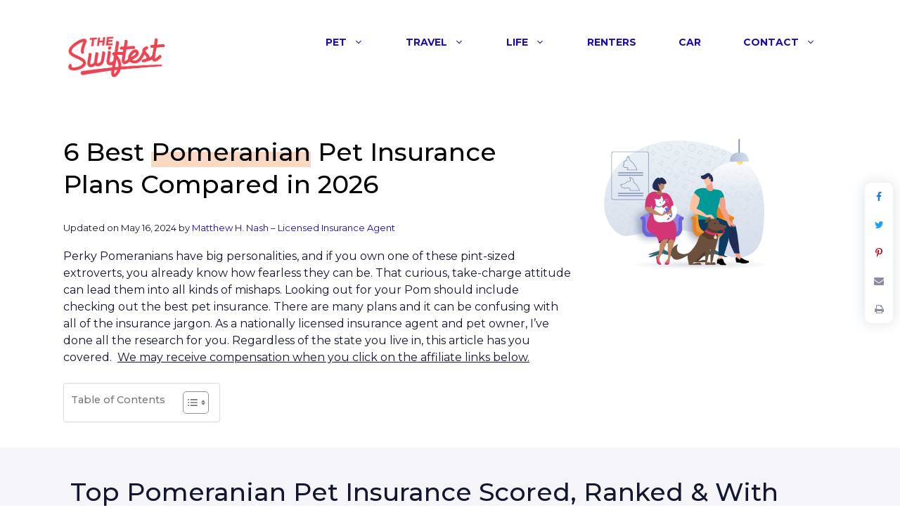

--- FILE ---
content_type: text/html; charset=UTF-8
request_url: https://theswiftest.com/best-pomeranian-pet-insurance/
body_size: 24596
content:
<!DOCTYPE html>
<html lang="en-US">
<head>
	<meta charset="UTF-8">
	<meta name='robots' content='index, follow, max-image-preview:large, max-snippet:-1, max-video-preview:-1' />
<meta name="viewport" content="width=device-width, initial-scale=1">
	<!-- This site is optimized with the Yoast SEO plugin v24.5 - https://yoast.com/wordpress/plugins/seo/ -->
	<title>6 Best Pomeranian Pet Insurance Plans Compared in 2022</title>
	<meta name="description" content="Find the best Pomeranian Pet insurance policy for the lowest price. We’ve done all the mind-numbingly boring research so that you don’t have to!" />
	<link rel="canonical" href="https://theswiftest.com/best-pomeranian-pet-insurance/" />
	<meta property="og:locale" content="en_US" />
	<meta property="og:type" content="article" />
	<meta property="og:title" content="6 Best Pomeranian Pet Insurance Plans Compared in 2022" />
	<meta property="og:description" content="Find the best Pomeranian Pet insurance policy for the lowest price. We’ve done all the mind-numbingly boring research so that you don’t have to!" />
	<meta property="og:url" content="https://theswiftest.com/best-pomeranian-pet-insurance/" />
	<meta property="og:site_name" content="The Swiftest" />
	<meta property="article:modified_time" content="2023-05-16T23:11:10+00:00" />
	<meta property="og:image" content="https://theswiftest.com/wp-content/uploads/2021/07/the-swiftest-pet-insurance.png" />
	<meta name="twitter:card" content="summary_large_image" />
	<meta name="twitter:site" content="@the_swiftest_" />
	<meta name="twitter:label1" content="Est. reading time" />
	<meta name="twitter:data1" content="13 minutes" />
	<script type="application/ld+json" class="yoast-schema-graph">{"@context":"https://schema.org","@graph":[{"@type":"WebPage","@id":"https://theswiftest.com/best-pomeranian-pet-insurance/","url":"https://theswiftest.com/best-pomeranian-pet-insurance/","name":"6 Best Pomeranian Pet Insurance Plans Compared in 2022","isPartOf":{"@id":"https://theswiftest.com/#website"},"primaryImageOfPage":{"@id":"https://theswiftest.com/best-pomeranian-pet-insurance/#primaryimage"},"image":{"@id":"https://theswiftest.com/best-pomeranian-pet-insurance/#primaryimage"},"thumbnailUrl":"https://theswiftest.com/wp-content/uploads/2021/07/the-swiftest-pet-insurance.png","datePublished":"2023-05-16T14:59:00+00:00","dateModified":"2023-05-16T23:11:10+00:00","description":"Find the best Pomeranian Pet insurance policy for the lowest price. We’ve done all the mind-numbingly boring research so that you don’t have to!","breadcrumb":{"@id":"https://theswiftest.com/best-pomeranian-pet-insurance/#breadcrumb"},"inLanguage":"en-US","potentialAction":[{"@type":"ReadAction","target":["https://theswiftest.com/best-pomeranian-pet-insurance/"]}]},{"@type":"ImageObject","inLanguage":"en-US","@id":"https://theswiftest.com/best-pomeranian-pet-insurance/#primaryimage","url":"https://theswiftest.com/wp-content/uploads/2021/07/the-swiftest-pet-insurance.png","contentUrl":"https://theswiftest.com/wp-content/uploads/2021/07/the-swiftest-pet-insurance.png","width":804,"height":606,"caption":"pet insurance"},{"@type":"BreadcrumbList","@id":"https://theswiftest.com/best-pomeranian-pet-insurance/#breadcrumb","itemListElement":[{"@type":"ListItem","position":1,"name":"Home","item":"https://theswiftest.com/"},{"@type":"ListItem","position":2,"name":"Pomeranian Pet Insurance Comparison Research"}]},{"@type":"WebSite","@id":"https://theswiftest.com/#website","url":"https://theswiftest.com/","name":"The Swiftest","description":"Purchase the right insurance, swiftly","publisher":{"@id":"https://theswiftest.com/#organization"},"potentialAction":[{"@type":"SearchAction","target":{"@type":"EntryPoint","urlTemplate":"https://theswiftest.com/?s={search_term_string}"},"query-input":{"@type":"PropertyValueSpecification","valueRequired":true,"valueName":"search_term_string"}}],"inLanguage":"en-US"},{"@type":"Organization","@id":"https://theswiftest.com/#organization","name":"The Swiftest Inc.","url":"https://theswiftest.com/","logo":{"@type":"ImageObject","inLanguage":"en-US","@id":"https://theswiftest.com/#/schema/logo/image/","url":"https://theswiftest.com/wp-content/uploads/2020/09/the-swiftest-coral.png","contentUrl":"https://theswiftest.com/wp-content/uploads/2020/09/the-swiftest-coral.png","width":352,"height":171,"caption":"The Swiftest Inc."},"image":{"@id":"https://theswiftest.com/#/schema/logo/image/"},"sameAs":["https://x.com/the_swiftest_","https://www.pinterest.com/The_Swiftest_"]}]}</script>
	<!-- / Yoast SEO plugin. -->


<link rel='dns-prefetch' href='//offers.theswiftest.com' />
<link href='https://fonts.gstatic.com' crossorigin rel='preconnect' />
<link href='https://fonts.googleapis.com' crossorigin rel='preconnect' />
<link rel="alternate" type="application/rss+xml" title="The Swiftest &raquo; Feed" href="https://theswiftest.com/feed/" />
<link rel="alternate" type="application/rss+xml" title="The Swiftest &raquo; Comments Feed" href="https://theswiftest.com/comments/feed/" />
		<!-- This site uses the Google Analytics by MonsterInsights plugin v9.5.1 - Using Analytics tracking - https://www.monsterinsights.com/ -->
							<script src="//www.googletagmanager.com/gtag/js?id=G-5ERJYMJNTG"  data-cfasync="false" data-wpfc-render="false" async></script>
			<script data-cfasync="false" data-wpfc-render="false">
				var mi_version = '9.5.1';
				var mi_track_user = true;
				var mi_no_track_reason = '';
								var MonsterInsightsDefaultLocations = {"page_location":"https:\/\/theswiftest.com\/best-pomeranian-pet-insurance\/"};
				if ( typeof MonsterInsightsPrivacyGuardFilter === 'function' ) {
					var MonsterInsightsLocations = (typeof MonsterInsightsExcludeQuery === 'object') ? MonsterInsightsPrivacyGuardFilter( MonsterInsightsExcludeQuery ) : MonsterInsightsPrivacyGuardFilter( MonsterInsightsDefaultLocations );
				} else {
					var MonsterInsightsLocations = (typeof MonsterInsightsExcludeQuery === 'object') ? MonsterInsightsExcludeQuery : MonsterInsightsDefaultLocations;
				}

								var disableStrs = [
										'ga-disable-G-5ERJYMJNTG',
									];

				/* Function to detect opted out users */
				function __gtagTrackerIsOptedOut() {
					for (var index = 0; index < disableStrs.length; index++) {
						if (document.cookie.indexOf(disableStrs[index] + '=true') > -1) {
							return true;
						}
					}

					return false;
				}

				/* Disable tracking if the opt-out cookie exists. */
				if (__gtagTrackerIsOptedOut()) {
					for (var index = 0; index < disableStrs.length; index++) {
						window[disableStrs[index]] = true;
					}
				}

				/* Opt-out function */
				function __gtagTrackerOptout() {
					for (var index = 0; index < disableStrs.length; index++) {
						document.cookie = disableStrs[index] + '=true; expires=Thu, 31 Dec 2099 23:59:59 UTC; path=/';
						window[disableStrs[index]] = true;
					}
				}

				if ('undefined' === typeof gaOptout) {
					function gaOptout() {
						__gtagTrackerOptout();
					}
				}
								window.dataLayer = window.dataLayer || [];

				window.MonsterInsightsDualTracker = {
					helpers: {},
					trackers: {},
				};
				if (mi_track_user) {
					function __gtagDataLayer() {
						dataLayer.push(arguments);
					}

					function __gtagTracker(type, name, parameters) {
						if (!parameters) {
							parameters = {};
						}

						if (parameters.send_to) {
							__gtagDataLayer.apply(null, arguments);
							return;
						}

						if (type === 'event') {
														parameters.send_to = monsterinsights_frontend.v4_id;
							var hookName = name;
							if (typeof parameters['event_category'] !== 'undefined') {
								hookName = parameters['event_category'] + ':' + name;
							}

							if (typeof MonsterInsightsDualTracker.trackers[hookName] !== 'undefined') {
								MonsterInsightsDualTracker.trackers[hookName](parameters);
							} else {
								__gtagDataLayer('event', name, parameters);
							}
							
						} else {
							__gtagDataLayer.apply(null, arguments);
						}
					}

					__gtagTracker('js', new Date());
					__gtagTracker('set', {
						'developer_id.dZGIzZG': true,
											});
					if ( MonsterInsightsLocations.page_location ) {
						__gtagTracker('set', MonsterInsightsLocations);
					}
										__gtagTracker('config', 'G-5ERJYMJNTG', {"forceSSL":"true","link_attribution":"true"} );
															window.gtag = __gtagTracker;										(function () {
						/* https://developers.google.com/analytics/devguides/collection/analyticsjs/ */
						/* ga and __gaTracker compatibility shim. */
						var noopfn = function () {
							return null;
						};
						var newtracker = function () {
							return new Tracker();
						};
						var Tracker = function () {
							return null;
						};
						var p = Tracker.prototype;
						p.get = noopfn;
						p.set = noopfn;
						p.send = function () {
							var args = Array.prototype.slice.call(arguments);
							args.unshift('send');
							__gaTracker.apply(null, args);
						};
						var __gaTracker = function () {
							var len = arguments.length;
							if (len === 0) {
								return;
							}
							var f = arguments[len - 1];
							if (typeof f !== 'object' || f === null || typeof f.hitCallback !== 'function') {
								if ('send' === arguments[0]) {
									var hitConverted, hitObject = false, action;
									if ('event' === arguments[1]) {
										if ('undefined' !== typeof arguments[3]) {
											hitObject = {
												'eventAction': arguments[3],
												'eventCategory': arguments[2],
												'eventLabel': arguments[4],
												'value': arguments[5] ? arguments[5] : 1,
											}
										}
									}
									if ('pageview' === arguments[1]) {
										if ('undefined' !== typeof arguments[2]) {
											hitObject = {
												'eventAction': 'page_view',
												'page_path': arguments[2],
											}
										}
									}
									if (typeof arguments[2] === 'object') {
										hitObject = arguments[2];
									}
									if (typeof arguments[5] === 'object') {
										Object.assign(hitObject, arguments[5]);
									}
									if ('undefined' !== typeof arguments[1].hitType) {
										hitObject = arguments[1];
										if ('pageview' === hitObject.hitType) {
											hitObject.eventAction = 'page_view';
										}
									}
									if (hitObject) {
										action = 'timing' === arguments[1].hitType ? 'timing_complete' : hitObject.eventAction;
										hitConverted = mapArgs(hitObject);
										__gtagTracker('event', action, hitConverted);
									}
								}
								return;
							}

							function mapArgs(args) {
								var arg, hit = {};
								var gaMap = {
									'eventCategory': 'event_category',
									'eventAction': 'event_action',
									'eventLabel': 'event_label',
									'eventValue': 'event_value',
									'nonInteraction': 'non_interaction',
									'timingCategory': 'event_category',
									'timingVar': 'name',
									'timingValue': 'value',
									'timingLabel': 'event_label',
									'page': 'page_path',
									'location': 'page_location',
									'title': 'page_title',
									'referrer' : 'page_referrer',
								};
								for (arg in args) {
																		if (!(!args.hasOwnProperty(arg) || !gaMap.hasOwnProperty(arg))) {
										hit[gaMap[arg]] = args[arg];
									} else {
										hit[arg] = args[arg];
									}
								}
								return hit;
							}

							try {
								f.hitCallback();
							} catch (ex) {
							}
						};
						__gaTracker.create = newtracker;
						__gaTracker.getByName = newtracker;
						__gaTracker.getAll = function () {
							return [];
						};
						__gaTracker.remove = noopfn;
						__gaTracker.loaded = true;
						window['__gaTracker'] = __gaTracker;
					})();
									} else {
										console.log("");
					(function () {
						function __gtagTracker() {
							return null;
						}

						window['__gtagTracker'] = __gtagTracker;
						window['gtag'] = __gtagTracker;
					})();
									}
			</script>
				<!-- / Google Analytics by MonsterInsights -->
		<script>
window._wpemojiSettings = {"baseUrl":"https:\/\/s.w.org\/images\/core\/emoji\/15.0.3\/72x72\/","ext":".png","svgUrl":"https:\/\/s.w.org\/images\/core\/emoji\/15.0.3\/svg\/","svgExt":".svg","source":{"concatemoji":"https:\/\/theswiftest.com\/wp-includes\/js\/wp-emoji-release.min.js?ver=6.5.7"}};
/*! This file is auto-generated */
!function(i,n){var o,s,e;function c(e){try{var t={supportTests:e,timestamp:(new Date).valueOf()};sessionStorage.setItem(o,JSON.stringify(t))}catch(e){}}function p(e,t,n){e.clearRect(0,0,e.canvas.width,e.canvas.height),e.fillText(t,0,0);var t=new Uint32Array(e.getImageData(0,0,e.canvas.width,e.canvas.height).data),r=(e.clearRect(0,0,e.canvas.width,e.canvas.height),e.fillText(n,0,0),new Uint32Array(e.getImageData(0,0,e.canvas.width,e.canvas.height).data));return t.every(function(e,t){return e===r[t]})}function u(e,t,n){switch(t){case"flag":return n(e,"\ud83c\udff3\ufe0f\u200d\u26a7\ufe0f","\ud83c\udff3\ufe0f\u200b\u26a7\ufe0f")?!1:!n(e,"\ud83c\uddfa\ud83c\uddf3","\ud83c\uddfa\u200b\ud83c\uddf3")&&!n(e,"\ud83c\udff4\udb40\udc67\udb40\udc62\udb40\udc65\udb40\udc6e\udb40\udc67\udb40\udc7f","\ud83c\udff4\u200b\udb40\udc67\u200b\udb40\udc62\u200b\udb40\udc65\u200b\udb40\udc6e\u200b\udb40\udc67\u200b\udb40\udc7f");case"emoji":return!n(e,"\ud83d\udc26\u200d\u2b1b","\ud83d\udc26\u200b\u2b1b")}return!1}function f(e,t,n){var r="undefined"!=typeof WorkerGlobalScope&&self instanceof WorkerGlobalScope?new OffscreenCanvas(300,150):i.createElement("canvas"),a=r.getContext("2d",{willReadFrequently:!0}),o=(a.textBaseline="top",a.font="600 32px Arial",{});return e.forEach(function(e){o[e]=t(a,e,n)}),o}function t(e){var t=i.createElement("script");t.src=e,t.defer=!0,i.head.appendChild(t)}"undefined"!=typeof Promise&&(o="wpEmojiSettingsSupports",s=["flag","emoji"],n.supports={everything:!0,everythingExceptFlag:!0},e=new Promise(function(e){i.addEventListener("DOMContentLoaded",e,{once:!0})}),new Promise(function(t){var n=function(){try{var e=JSON.parse(sessionStorage.getItem(o));if("object"==typeof e&&"number"==typeof e.timestamp&&(new Date).valueOf()<e.timestamp+604800&&"object"==typeof e.supportTests)return e.supportTests}catch(e){}return null}();if(!n){if("undefined"!=typeof Worker&&"undefined"!=typeof OffscreenCanvas&&"undefined"!=typeof URL&&URL.createObjectURL&&"undefined"!=typeof Blob)try{var e="postMessage("+f.toString()+"("+[JSON.stringify(s),u.toString(),p.toString()].join(",")+"));",r=new Blob([e],{type:"text/javascript"}),a=new Worker(URL.createObjectURL(r),{name:"wpTestEmojiSupports"});return void(a.onmessage=function(e){c(n=e.data),a.terminate(),t(n)})}catch(e){}c(n=f(s,u,p))}t(n)}).then(function(e){for(var t in e)n.supports[t]=e[t],n.supports.everything=n.supports.everything&&n.supports[t],"flag"!==t&&(n.supports.everythingExceptFlag=n.supports.everythingExceptFlag&&n.supports[t]);n.supports.everythingExceptFlag=n.supports.everythingExceptFlag&&!n.supports.flag,n.DOMReady=!1,n.readyCallback=function(){n.DOMReady=!0}}).then(function(){return e}).then(function(){var e;n.supports.everything||(n.readyCallback(),(e=n.source||{}).concatemoji?t(e.concatemoji):e.wpemoji&&e.twemoji&&(t(e.twemoji),t(e.wpemoji)))}))}((window,document),window._wpemojiSettings);
</script>
<link rel='stylesheet' id='shortcodes-css' href='https://theswiftest.com/wp-content/plugins/fzd_shortcodes/assets/css/shortcodes.css?ver=6.5.7' media='all' />
<link rel='stylesheet' id='fancybox-style-css' href='https://theswiftest.com/wp-content/plugins/fzd_shortcodes/assets/css/jquery.fancybox.min.css?ver=3.5.7' media='all' />
<link rel='stylesheet' id='font_awesome-css' href='https://theswiftest.com/wp-content/plugins/fzd_shortcodes//assets/css/font-awesome.min.css?ver=4.7.0' media='all' />
<link rel='stylesheet' id='generate-fonts-css' href='//fonts.googleapis.com/css?family=Montserrat:100,100italic,200,200italic,300,300italic,regular,italic,500,500italic,600,600italic,700,700italic,800,800italic,900,900italic' media='all' />
<style id='wp-emoji-styles-inline-css'>

	img.wp-smiley, img.emoji {
		display: inline !important;
		border: none !important;
		box-shadow: none !important;
		height: 1em !important;
		width: 1em !important;
		margin: 0 0.07em !important;
		vertical-align: -0.1em !important;
		background: none !important;
		padding: 0 !important;
	}
</style>
<link rel='stylesheet' id='wp-block-library-css' href='https://theswiftest.com/wp-includes/css/dist/block-library/style.min.css?ver=6.5.7' media='all' />
<style id='classic-theme-styles-inline-css'>
/*! This file is auto-generated */
.wp-block-button__link{color:#fff;background-color:#32373c;border-radius:9999px;box-shadow:none;text-decoration:none;padding:calc(.667em + 2px) calc(1.333em + 2px);font-size:1.125em}.wp-block-file__button{background:#32373c;color:#fff;text-decoration:none}
</style>
<style id='global-styles-inline-css'>
body{--wp--preset--color--black: #000000;--wp--preset--color--cyan-bluish-gray: #abb8c3;--wp--preset--color--white: #ffffff;--wp--preset--color--pale-pink: #f78da7;--wp--preset--color--vivid-red: #cf2e2e;--wp--preset--color--luminous-vivid-orange: #ff6900;--wp--preset--color--luminous-vivid-amber: #fcb900;--wp--preset--color--light-green-cyan: #7bdcb5;--wp--preset--color--vivid-green-cyan: #00d084;--wp--preset--color--pale-cyan-blue: #8ed1fc;--wp--preset--color--vivid-cyan-blue: #0693e3;--wp--preset--color--vivid-purple: #9b51e0;--wp--preset--color--contrast: var(--contrast);--wp--preset--color--contrast-2: var(--contrast-2);--wp--preset--color--contrast-3: var(--contrast-3);--wp--preset--color--base: var(--base);--wp--preset--color--base-2: var(--base-2);--wp--preset--color--base-3: var(--base-3);--wp--preset--color--accent: var(--accent);--wp--preset--gradient--vivid-cyan-blue-to-vivid-purple: linear-gradient(135deg,rgba(6,147,227,1) 0%,rgb(155,81,224) 100%);--wp--preset--gradient--light-green-cyan-to-vivid-green-cyan: linear-gradient(135deg,rgb(122,220,180) 0%,rgb(0,208,130) 100%);--wp--preset--gradient--luminous-vivid-amber-to-luminous-vivid-orange: linear-gradient(135deg,rgba(252,185,0,1) 0%,rgba(255,105,0,1) 100%);--wp--preset--gradient--luminous-vivid-orange-to-vivid-red: linear-gradient(135deg,rgba(255,105,0,1) 0%,rgb(207,46,46) 100%);--wp--preset--gradient--very-light-gray-to-cyan-bluish-gray: linear-gradient(135deg,rgb(238,238,238) 0%,rgb(169,184,195) 100%);--wp--preset--gradient--cool-to-warm-spectrum: linear-gradient(135deg,rgb(74,234,220) 0%,rgb(151,120,209) 20%,rgb(207,42,186) 40%,rgb(238,44,130) 60%,rgb(251,105,98) 80%,rgb(254,248,76) 100%);--wp--preset--gradient--blush-light-purple: linear-gradient(135deg,rgb(255,206,236) 0%,rgb(152,150,240) 100%);--wp--preset--gradient--blush-bordeaux: linear-gradient(135deg,rgb(254,205,165) 0%,rgb(254,45,45) 50%,rgb(107,0,62) 100%);--wp--preset--gradient--luminous-dusk: linear-gradient(135deg,rgb(255,203,112) 0%,rgb(199,81,192) 50%,rgb(65,88,208) 100%);--wp--preset--gradient--pale-ocean: linear-gradient(135deg,rgb(255,245,203) 0%,rgb(182,227,212) 50%,rgb(51,167,181) 100%);--wp--preset--gradient--electric-grass: linear-gradient(135deg,rgb(202,248,128) 0%,rgb(113,206,126) 100%);--wp--preset--gradient--midnight: linear-gradient(135deg,rgb(2,3,129) 0%,rgb(40,116,252) 100%);--wp--preset--font-size--small: 13px;--wp--preset--font-size--medium: 20px;--wp--preset--font-size--large: 36px;--wp--preset--font-size--x-large: 42px;--wp--preset--spacing--20: 0.44rem;--wp--preset--spacing--30: 0.67rem;--wp--preset--spacing--40: 1rem;--wp--preset--spacing--50: 1.5rem;--wp--preset--spacing--60: 2.25rem;--wp--preset--spacing--70: 3.38rem;--wp--preset--spacing--80: 5.06rem;--wp--preset--shadow--natural: 6px 6px 9px rgba(0, 0, 0, 0.2);--wp--preset--shadow--deep: 12px 12px 50px rgba(0, 0, 0, 0.4);--wp--preset--shadow--sharp: 6px 6px 0px rgba(0, 0, 0, 0.2);--wp--preset--shadow--outlined: 6px 6px 0px -3px rgba(255, 255, 255, 1), 6px 6px rgba(0, 0, 0, 1);--wp--preset--shadow--crisp: 6px 6px 0px rgba(0, 0, 0, 1);}:where(.is-layout-flex){gap: 0.5em;}:where(.is-layout-grid){gap: 0.5em;}body .is-layout-flex{display: flex;}body .is-layout-flex{flex-wrap: wrap;align-items: center;}body .is-layout-flex > *{margin: 0;}body .is-layout-grid{display: grid;}body .is-layout-grid > *{margin: 0;}:where(.wp-block-columns.is-layout-flex){gap: 2em;}:where(.wp-block-columns.is-layout-grid){gap: 2em;}:where(.wp-block-post-template.is-layout-flex){gap: 1.25em;}:where(.wp-block-post-template.is-layout-grid){gap: 1.25em;}.has-black-color{color: var(--wp--preset--color--black) !important;}.has-cyan-bluish-gray-color{color: var(--wp--preset--color--cyan-bluish-gray) !important;}.has-white-color{color: var(--wp--preset--color--white) !important;}.has-pale-pink-color{color: var(--wp--preset--color--pale-pink) !important;}.has-vivid-red-color{color: var(--wp--preset--color--vivid-red) !important;}.has-luminous-vivid-orange-color{color: var(--wp--preset--color--luminous-vivid-orange) !important;}.has-luminous-vivid-amber-color{color: var(--wp--preset--color--luminous-vivid-amber) !important;}.has-light-green-cyan-color{color: var(--wp--preset--color--light-green-cyan) !important;}.has-vivid-green-cyan-color{color: var(--wp--preset--color--vivid-green-cyan) !important;}.has-pale-cyan-blue-color{color: var(--wp--preset--color--pale-cyan-blue) !important;}.has-vivid-cyan-blue-color{color: var(--wp--preset--color--vivid-cyan-blue) !important;}.has-vivid-purple-color{color: var(--wp--preset--color--vivid-purple) !important;}.has-black-background-color{background-color: var(--wp--preset--color--black) !important;}.has-cyan-bluish-gray-background-color{background-color: var(--wp--preset--color--cyan-bluish-gray) !important;}.has-white-background-color{background-color: var(--wp--preset--color--white) !important;}.has-pale-pink-background-color{background-color: var(--wp--preset--color--pale-pink) !important;}.has-vivid-red-background-color{background-color: var(--wp--preset--color--vivid-red) !important;}.has-luminous-vivid-orange-background-color{background-color: var(--wp--preset--color--luminous-vivid-orange) !important;}.has-luminous-vivid-amber-background-color{background-color: var(--wp--preset--color--luminous-vivid-amber) !important;}.has-light-green-cyan-background-color{background-color: var(--wp--preset--color--light-green-cyan) !important;}.has-vivid-green-cyan-background-color{background-color: var(--wp--preset--color--vivid-green-cyan) !important;}.has-pale-cyan-blue-background-color{background-color: var(--wp--preset--color--pale-cyan-blue) !important;}.has-vivid-cyan-blue-background-color{background-color: var(--wp--preset--color--vivid-cyan-blue) !important;}.has-vivid-purple-background-color{background-color: var(--wp--preset--color--vivid-purple) !important;}.has-black-border-color{border-color: var(--wp--preset--color--black) !important;}.has-cyan-bluish-gray-border-color{border-color: var(--wp--preset--color--cyan-bluish-gray) !important;}.has-white-border-color{border-color: var(--wp--preset--color--white) !important;}.has-pale-pink-border-color{border-color: var(--wp--preset--color--pale-pink) !important;}.has-vivid-red-border-color{border-color: var(--wp--preset--color--vivid-red) !important;}.has-luminous-vivid-orange-border-color{border-color: var(--wp--preset--color--luminous-vivid-orange) !important;}.has-luminous-vivid-amber-border-color{border-color: var(--wp--preset--color--luminous-vivid-amber) !important;}.has-light-green-cyan-border-color{border-color: var(--wp--preset--color--light-green-cyan) !important;}.has-vivid-green-cyan-border-color{border-color: var(--wp--preset--color--vivid-green-cyan) !important;}.has-pale-cyan-blue-border-color{border-color: var(--wp--preset--color--pale-cyan-blue) !important;}.has-vivid-cyan-blue-border-color{border-color: var(--wp--preset--color--vivid-cyan-blue) !important;}.has-vivid-purple-border-color{border-color: var(--wp--preset--color--vivid-purple) !important;}.has-vivid-cyan-blue-to-vivid-purple-gradient-background{background: var(--wp--preset--gradient--vivid-cyan-blue-to-vivid-purple) !important;}.has-light-green-cyan-to-vivid-green-cyan-gradient-background{background: var(--wp--preset--gradient--light-green-cyan-to-vivid-green-cyan) !important;}.has-luminous-vivid-amber-to-luminous-vivid-orange-gradient-background{background: var(--wp--preset--gradient--luminous-vivid-amber-to-luminous-vivid-orange) !important;}.has-luminous-vivid-orange-to-vivid-red-gradient-background{background: var(--wp--preset--gradient--luminous-vivid-orange-to-vivid-red) !important;}.has-very-light-gray-to-cyan-bluish-gray-gradient-background{background: var(--wp--preset--gradient--very-light-gray-to-cyan-bluish-gray) !important;}.has-cool-to-warm-spectrum-gradient-background{background: var(--wp--preset--gradient--cool-to-warm-spectrum) !important;}.has-blush-light-purple-gradient-background{background: var(--wp--preset--gradient--blush-light-purple) !important;}.has-blush-bordeaux-gradient-background{background: var(--wp--preset--gradient--blush-bordeaux) !important;}.has-luminous-dusk-gradient-background{background: var(--wp--preset--gradient--luminous-dusk) !important;}.has-pale-ocean-gradient-background{background: var(--wp--preset--gradient--pale-ocean) !important;}.has-electric-grass-gradient-background{background: var(--wp--preset--gradient--electric-grass) !important;}.has-midnight-gradient-background{background: var(--wp--preset--gradient--midnight) !important;}.has-small-font-size{font-size: var(--wp--preset--font-size--small) !important;}.has-medium-font-size{font-size: var(--wp--preset--font-size--medium) !important;}.has-large-font-size{font-size: var(--wp--preset--font-size--large) !important;}.has-x-large-font-size{font-size: var(--wp--preset--font-size--x-large) !important;}
.wp-block-navigation a:where(:not(.wp-element-button)){color: inherit;}
:where(.wp-block-post-template.is-layout-flex){gap: 1.25em;}:where(.wp-block-post-template.is-layout-grid){gap: 1.25em;}
:where(.wp-block-columns.is-layout-flex){gap: 2em;}:where(.wp-block-columns.is-layout-grid){gap: 2em;}
.wp-block-pullquote{font-size: 1.5em;line-height: 1.6;}
</style>
<link rel='stylesheet' id='ez-toc-css' href='https://theswiftest.com/wp-content/plugins/easy-table-of-contents/assets/css/screen.min.css?ver=2.0.74' media='all' />
<style id='ez-toc-inline-css'>
div#ez-toc-container .ez-toc-title {font-size: 90%;}div#ez-toc-container .ez-toc-title {font-weight: 500;}div#ez-toc-container ul li , div#ez-toc-container ul li a {font-size: 95%;}div#ez-toc-container ul li , div#ez-toc-container ul li a {font-weight: 500;}div#ez-toc-container nav ul ul li {font-size: 90%;}div#ez-toc-container {background: #fff;border: 1px solid #ddd;}div#ez-toc-container p.ez-toc-title , #ez-toc-container .ez_toc_custom_title_icon , #ez-toc-container .ez_toc_custom_toc_icon {color: #777777;}div#ez-toc-container ul.ez-toc-list a {color: #777777;}div#ez-toc-container ul.ez-toc-list a:hover {color: #4f4f4f;}div#ez-toc-container ul.ez-toc-list a:visited {color: #2b2777;}
</style>
<link rel='stylesheet' id='stylesheet-css' href='https://theswiftest.com/wp-content/themes/generatepress/style.css?ver=6.5.7' media='all' />
<link rel='stylesheet' id='stylesheet-child-css' href='https://theswiftest.com/wp-content/themes/generatepress_child/style.css?ver=6.5.7' media='all' />
<link rel='stylesheet' id='generate-style-css' href='https://theswiftest.com/wp-content/themes/generatepress/assets/css/all.min.css?ver=3.3.1' media='all' />
<style id='generate-style-inline-css'>
body{background-color:#ffffff;color:#13162f;}a{color:#1a0dab;}a:visited{color:#4f41ec;}a:hover, a:focus, a:active{color:#4f41ec;}body .grid-container{max-width:1100px;}.wp-block-group__inner-container{max-width:1100px;margin-left:auto;margin-right:auto;}.site-header .header-image{width:150px;}:root{--contrast:#222222;--contrast-2:#575760;--contrast-3:#b2b2be;--base:#f0f0f0;--base-2:#f7f8f9;--base-3:#ffffff;--accent:#1e73be;}:root .has-contrast-color{color:var(--contrast);}:root .has-contrast-background-color{background-color:var(--contrast);}:root .has-contrast-2-color{color:var(--contrast-2);}:root .has-contrast-2-background-color{background-color:var(--contrast-2);}:root .has-contrast-3-color{color:var(--contrast-3);}:root .has-contrast-3-background-color{background-color:var(--contrast-3);}:root .has-base-color{color:var(--base);}:root .has-base-background-color{background-color:var(--base);}:root .has-base-2-color{color:var(--base-2);}:root .has-base-2-background-color{background-color:var(--base-2);}:root .has-base-3-color{color:var(--base-3);}:root .has-base-3-background-color{background-color:var(--base-3);}:root .has-accent-color{color:var(--accent);}:root .has-accent-background-color{background-color:var(--accent);}body, button, input, select, textarea{font-family:"Montserrat", sans-serif;font-size:16px;}body{line-height:1.5;}.entry-content > [class*="wp-block-"]:not(:last-child):not(.wp-block-heading){margin-bottom:1.5em;}.main-title{font-family:"Montserrat", sans-serif;font-weight:500;}.site-description{font-family:"Montserrat", sans-serif;font-weight:500;}.main-navigation a, .menu-toggle{font-family:"Montserrat", sans-serif;font-weight:bold;text-transform:uppercase;font-size:14px;}.main-navigation .main-nav ul ul li a{font-size:13px;}.widget-title{font-family:"Montserrat", sans-serif;font-weight:500;font-size:17px;margin-bottom:20px;}.sidebar .widget, .footer-widgets .widget{font-size:15px;}button:not(.menu-toggle),html input[type="button"],input[type="reset"],input[type="submit"],.button,.wp-block-button .wp-block-button__link{font-family:"Montserrat", sans-serif;font-weight:bold;text-transform:uppercase;font-size:15px;}h1{font-family:"Montserrat", sans-serif;font-weight:500;font-size:40px;line-height:1.4em;margin-bottom:30px;}h2{font-family:"Montserrat", sans-serif;font-weight:500;font-size:36px;line-height:1.3em;margin-bottom:30px;}h3{font-family:"Montserrat", sans-serif;font-weight:500;font-size:26px;line-height:1.5em;margin-bottom:30px;}h4{font-family:"Montserrat", sans-serif;font-weight:500;font-size:20px;line-height:1.5em;}h5{font-weight:500;font-size:inherit;}h6{font-weight:500;}.site-info{font-size:13px;}@media (max-width:768px){.main-title{font-size:20px;}h1{font-size:36px;}h2{font-size:26px;}}.top-bar{background-color:#636363;color:#ffffff;}.top-bar a{color:#ffffff;}.top-bar a:hover{color:#303030;}.site-header{background-color:#ffffff;color:#3a3a3a;}.site-header a{color:#3a3a3a;}.main-title a,.main-title a:hover{color:var(--contrast);}.site-description{color:#757575;}.mobile-menu-control-wrapper .menu-toggle,.mobile-menu-control-wrapper .menu-toggle:hover,.mobile-menu-control-wrapper .menu-toggle:focus,.has-inline-mobile-toggle #site-navigation.toggled{background-color:rgba(0, 0, 0, 0.02);}.main-navigation,.main-navigation ul ul{background-color:#ffffff;}.main-navigation .main-nav ul li a, .main-navigation .menu-toggle, .main-navigation .menu-bar-items{color:#1a0dab;}.main-navigation .main-nav ul li:not([class*="current-menu-"]):hover > a, .main-navigation .main-nav ul li:not([class*="current-menu-"]):focus > a, .main-navigation .main-nav ul li.sfHover:not([class*="current-menu-"]) > a, .main-navigation .menu-bar-item:hover > a, .main-navigation .menu-bar-item.sfHover > a{color:#4f41ec;background-color:#ffffff;}button.menu-toggle:hover,button.menu-toggle:focus,.main-navigation .mobile-bar-items a,.main-navigation .mobile-bar-items a:hover,.main-navigation .mobile-bar-items a:focus{color:#1a0dab;}.main-navigation .main-nav ul li[class*="current-menu-"] > a{color:#4f41ec;background-color:#ffffff;}.navigation-search input[type="search"],.navigation-search input[type="search"]:active, .navigation-search input[type="search"]:focus, .main-navigation .main-nav ul li.search-item.active > a, .main-navigation .menu-bar-items .search-item.active > a{color:#4f41ec;background-color:#ffffff;}.main-navigation ul ul{background-color:#ffffff;}.main-navigation .main-nav ul ul li a{color:#000000;}.main-navigation .main-nav ul ul li:not([class*="current-menu-"]):hover > a,.main-navigation .main-nav ul ul li:not([class*="current-menu-"]):focus > a, .main-navigation .main-nav ul ul li.sfHover:not([class*="current-menu-"]) > a{color:#7f7f7f;background-color:#ffffff;}.main-navigation .main-nav ul ul li[class*="current-menu-"] > a{color:#7f7f7f;background-color:#ffffff;}.separate-containers .inside-article, .separate-containers .comments-area, .separate-containers .page-header, .one-container .container, .separate-containers .paging-navigation, .inside-page-header{color:#13162f;background-color:#ffffff;}.inside-article a,.paging-navigation a,.comments-area a,.page-header a{color:#1a0dab;}.inside-article a:hover,.paging-navigation a:hover,.comments-area a:hover,.page-header a:hover{color:#4f41ec;}.entry-header h1,.page-header h1{color:#13162f;}.entry-title a{color:#13162f;}.entry-title a:hover{color:#13162f;}.entry-meta{color:#13162f;}.entry-meta a{color:#1a0dab;}.entry-meta a:hover{color:#4f41ec;}h1{color:#13162f;}h2{color:#13162f;}h3{color:#13162f;}h4{color:#13162f;}h5{color:#8c8ea0;}.sidebar .widget{color:#13162f;background-color:#ffffff;}.sidebar .widget a{color:#f04350;}.sidebar .widget a:hover{color:#ef1527;}.sidebar .widget .widget-title{color:#13162f;}.footer-widgets{color:#13162f;background-color:#f5f5f9;}.footer-widgets a{color:#f04350;}.footer-widgets a:hover{color:#ef1527;}.footer-widgets .widget-title{color:#13162f;}.site-info{color:#13162f;background-color:#f5f5f9;}.site-info a{color:#13162f;}.site-info a:hover{color:#4f41ec;}.footer-bar .widget_nav_menu .current-menu-item a{color:#4f41ec;}input[type="text"],input[type="email"],input[type="url"],input[type="password"],input[type="search"],input[type="tel"],input[type="number"],textarea,select{color:#666666;background-color:#fafafa;border-color:#cccccc;}input[type="text"]:focus,input[type="email"]:focus,input[type="url"]:focus,input[type="password"]:focus,input[type="search"]:focus,input[type="tel"]:focus,input[type="number"]:focus,textarea:focus,select:focus{color:#666666;background-color:#ffffff;border-color:#bfbfbf;}button,html input[type="button"],input[type="reset"],input[type="submit"],a.button,a.wp-block-button__link:not(.has-background){color:#ffffff;background-color:#f04350;}button:hover,html input[type="button"]:hover,input[type="reset"]:hover,input[type="submit"]:hover,a.button:hover,button:focus,html input[type="button"]:focus,input[type="reset"]:focus,input[type="submit"]:focus,a.button:focus,a.wp-block-button__link:not(.has-background):active,a.wp-block-button__link:not(.has-background):focus,a.wp-block-button__link:not(.has-background):hover{color:#ffffff;background-color:#ef1527;}a.generate-back-to-top{background-color:#f04350;color:#ffffff;}a.generate-back-to-top:hover,a.generate-back-to-top:focus{background-color:#ef1023;color:#ffffff;}:root{--gp-search-modal-bg-color:var(--base-3);--gp-search-modal-text-color:var(--contrast);--gp-search-modal-overlay-bg-color:rgba(0,0,0,0.2);}@media (max-width: 1024px){.main-navigation .menu-bar-item:hover > a, .main-navigation .menu-bar-item.sfHover > a{background:none;color:#1a0dab;}}.inside-top-bar{padding:10px;}.inside-header{padding:40px 20px 40px 20px;}.separate-containers .inside-article, .separate-containers .comments-area, .separate-containers .page-header, .separate-containers .paging-navigation, .one-container .site-content, .inside-page-header{padding:0px 20px 100px 20px;}.site-main .wp-block-group__inner-container{padding:0px 20px 100px 20px;}.entry-content .alignwide, body:not(.no-sidebar) .entry-content .alignfull{margin-left:-20px;width:calc(100% + 40px);max-width:calc(100% + 40px);}.container.grid-container{max-width:1140px;}.one-container.right-sidebar .site-main,.one-container.both-right .site-main{margin-right:20px;}.one-container.left-sidebar .site-main,.one-container.both-left .site-main{margin-left:20px;}.one-container.both-sidebars .site-main{margin:0px 20px 0px 20px;}.separate-containers .widget, .separate-containers .site-main > *, .separate-containers .page-header, .widget-area .main-navigation{margin-bottom:30px;}.separate-containers .site-main{margin:30px;}.both-right.separate-containers .inside-left-sidebar{margin-right:15px;}.both-right.separate-containers .inside-right-sidebar{margin-left:15px;}.both-left.separate-containers .inside-left-sidebar{margin-right:15px;}.both-left.separate-containers .inside-right-sidebar{margin-left:15px;}.separate-containers .page-header-image, .separate-containers .page-header-contained, .separate-containers .page-header-image-single, .separate-containers .page-header-content-single{margin-top:30px;}.separate-containers .inside-right-sidebar, .separate-containers .inside-left-sidebar{margin-top:30px;margin-bottom:30px;}.main-navigation .main-nav ul li a,.menu-toggle,.main-navigation .mobile-bar-items a{padding-left:30px;padding-right:30px;line-height:40px;}.main-navigation .main-nav ul ul li a{padding:15px 30px 15px 30px;}.navigation-search input[type="search"]{height:40px;}.rtl .menu-item-has-children .dropdown-menu-toggle{padding-left:30px;}.menu-item-has-children .dropdown-menu-toggle{padding-right:30px;}.menu-item-has-children ul .dropdown-menu-toggle{padding-top:15px;padding-bottom:15px;margin-top:-15px;}.rtl .main-navigation .main-nav ul li.menu-item-has-children > a{padding-right:30px;}.widget-area .widget{padding:0px 0px 60px 60px;}.footer-widgets{padding:160px 30px 120px 30px;}.site-info{padding:40px 30px 40px 30px;}@media (max-width:768px){.separate-containers .inside-article, .separate-containers .comments-area, .separate-containers .page-header, .separate-containers .paging-navigation, .one-container .site-content, .inside-page-header{padding:0px 20px 100px 20px;}.site-main .wp-block-group__inner-container{padding:0px 20px 100px 20px;}.widget-area .widget{padding-top:0px;padding-right:0px;padding-bottom:60px;padding-left:0px;}.site-info{padding-right:10px;padding-left:10px;}.entry-content .alignwide, body:not(.no-sidebar) .entry-content .alignfull{margin-left:-20px;width:calc(100% + 40px);max-width:calc(100% + 40px);}}/* End cached CSS */@media (max-width: 1024px){.main-navigation .menu-toggle,.main-navigation .mobile-bar-items,.sidebar-nav-mobile:not(#sticky-placeholder){display:block;}.main-navigation ul,.gen-sidebar-nav{display:none;}[class*="nav-float-"] .site-header .inside-header > *{float:none;clear:both;}}
.dynamic-author-image-rounded{border-radius:100%;}.dynamic-featured-image, .dynamic-author-image{vertical-align:middle;}.one-container.blog .dynamic-content-template:not(:last-child), .one-container.archive .dynamic-content-template:not(:last-child){padding-bottom:0px;}.dynamic-entry-excerpt > p:last-child{margin-bottom:0px;}
.main-navigation.toggled .main-nav > ul{background-color: #ffffff}
.navigation-branding .main-title{font-weight:500;text-transform:none;font-size:25px;font-family:"Montserrat", sans-serif;}@media (max-width: 1024px){.main-navigation:not(.slideout-navigation) a, .main-navigation .menu-toggle, .main-navigation .menu-bar-items{font-size:24px;}.main-navigation:not(.slideout-navigation) .main-nav ul ul li a{font-size:21px;}}@media (max-width: 1024px){.main-navigation:not(.slideout-navigation) a, .main-navigation .menu-toggle, .main-navigation .menu-bar-items{font-size:24px;}.main-navigation:not(.slideout-navigation) .main-nav ul ul li a{font-size:21px;}.navigation-branding .main-title{font-size:20px;}}
@media (max-width: 1024px){.main-navigation .main-nav ul li a,.main-navigation .menu-toggle,.main-navigation .mobile-bar-items a,.main-navigation .menu-bar-item > a{line-height:60px;}.main-navigation .site-logo.navigation-logo img, .mobile-header-navigation .site-logo.mobile-header-logo img, .navigation-search input[type="search"]{height:60px;}}.post-image:not(:first-child), .page-content:not(:first-child), .entry-content:not(:first-child), .entry-summary:not(:first-child), footer.entry-meta{margin-top:1.4em;}.post-image-above-header .inside-article div.featured-image, .post-image-above-header .inside-article div.post-image{margin-bottom:1.4em;}.main-navigation.slideout-navigation .main-nav > ul > li > a{line-height:60px;}
</style>
<link rel='stylesheet' id='generate-child-css' href='https://theswiftest.com/wp-content/themes/generatepress_child/style.css?ver=1680908452' media='all' />
<link rel='stylesheet' id='tablepress-default-css' href='https://theswiftest.com/wp-content/tablepress-combined.min.css?ver=15' media='all' />
<link rel='stylesheet' id='generateblocks-css' href='https://theswiftest.com/wp-content/uploads/generateblocks/style-6169.css?ver=1747714210' media='all' />
<link rel='stylesheet' id='generate-offside-css' href='https://theswiftest.com/wp-content/plugins/gp-premium/menu-plus/functions/css/offside.min.css?ver=2.5.0' media='all' />
<style id='generate-offside-inline-css'>
:root{--gp-slideout-width:265px;}.slideout-navigation.main-navigation{background-color:#444fe5;}.slideout-navigation.main-navigation .main-nav ul li a{color:#ffffff;font-weight:normal;text-transform:none;font-size:18px;}.slideout-navigation.main-navigation ul ul{background-color:rgba(0,0,0,0);}.slideout-navigation.main-navigation .main-nav ul ul li a{color:#ffffff;}.slideout-navigation.main-navigation.do-overlay .main-nav ul ul li a{font-size:1em;font-size:17px;}@media (max-width:768px){.slideout-navigation.main-navigation .main-nav ul li a{font-size:18px;}.slideout-navigation.main-navigation .main-nav ul ul li a{font-size:17px;}}.slideout-navigation.main-navigation .main-nav ul li:not([class*="current-menu-"]):hover > a, .slideout-navigation.main-navigation .main-nav ul li:not([class*="current-menu-"]):focus > a, .slideout-navigation.main-navigation .main-nav ul li.sfHover:not([class*="current-menu-"]) > a{color:#f8fbff;background-color:#444fe5;}.slideout-navigation.main-navigation .main-nav ul ul li:not([class*="current-menu-"]):hover > a, .slideout-navigation.main-navigation .main-nav ul ul li:not([class*="current-menu-"]):focus > a, .slideout-navigation.main-navigation .main-nav ul ul li.sfHover:not([class*="current-menu-"]) > a{background-color:rgba(0,0,0,0);}.slideout-navigation.main-navigation .main-nav ul li[class*="current-menu-"] > a{color:#ffffff;background-color:#444fe5;}.slideout-navigation.main-navigation .main-nav ul ul li[class*="current-menu-"] > a{background-color:rgba(0,0,0,0);}.slideout-navigation, .slideout-navigation a{color:#ffffff;}.slideout-navigation button.slideout-exit{color:#ffffff;padding-left:30px;padding-right:30px;}.slide-opened nav.toggled .menu-toggle:before{display:none;}@media (max-width: 1024px){.menu-bar-item.slideout-toggle{display:none;}}
</style>
<link rel='stylesheet' id='generate-navigation-branding-css' href='https://theswiftest.com/wp-content/plugins/gp-premium/menu-plus/functions/css/navigation-branding.min.css?ver=2.5.0' media='all' />
<style id='generate-navigation-branding-inline-css'>
@media (max-width: 1024px){.site-header, #site-navigation, #sticky-navigation{display:none !important;opacity:0.0;}#mobile-header{display:block !important;width:100% !important;}#mobile-header .main-nav > ul{display:none;}#mobile-header.toggled .main-nav > ul, #mobile-header .menu-toggle, #mobile-header .mobile-bar-items{display:block;}#mobile-header .main-nav{-ms-flex:0 0 100%;flex:0 0 100%;-webkit-box-ordinal-group:5;-ms-flex-order:4;order:4;}}.main-navigation .sticky-navigation-logo, .main-navigation.navigation-stick .site-logo:not(.mobile-header-logo){display:none;}.main-navigation.navigation-stick .sticky-navigation-logo{display:block;}.navigation-branding img, .site-logo.mobile-header-logo img{height:40px;width:auto;}.navigation-branding .main-title{line-height:40px;}@media (max-width: 1110px){#site-navigation .navigation-branding, #sticky-navigation .navigation-branding{margin-left:10px;}}@media (max-width: 1024px){.main-navigation:not(.slideout-navigation) .main-nav{-ms-flex:0 0 100%;flex:0 0 100%;}.main-navigation:not(.slideout-navigation) .inside-navigation{-ms-flex-wrap:wrap;flex-wrap:wrap;display:-webkit-box;display:-ms-flexbox;display:flex;}.nav-aligned-center .navigation-branding, .nav-aligned-left .navigation-branding{margin-right:auto;}.nav-aligned-center  .main-navigation.has-branding:not(.slideout-navigation) .inside-navigation .main-nav,.nav-aligned-center  .main-navigation.has-sticky-branding.navigation-stick .inside-navigation .main-nav,.nav-aligned-left  .main-navigation.has-branding:not(.slideout-navigation) .inside-navigation .main-nav,.nav-aligned-left  .main-navigation.has-sticky-branding.navigation-stick .inside-navigation .main-nav{margin-right:0px;}.navigation-branding img, .site-logo.mobile-header-logo{height:60px;}.navigation-branding .main-title{line-height:60px;}}
</style>
<script src="https://offers.theswiftest.com/scripts/sdk/everflow.js?ver=6.5.7" id="everflow-sdk-js"></script>
<script src="https://theswiftest.com/wp-content/plugins/fzd_shortcodes/assets/js/everflow.js?ver=6.5.7" id="everflow-script-js"></script>
<script src="https://theswiftest.com/wp-includes/js/jquery/jquery.min.js?ver=3.7.1" id="jquery-core-js"></script>
<script src="https://theswiftest.com/wp-includes/js/jquery/jquery-migrate.min.js?ver=3.4.1" id="jquery-migrate-js"></script>
<script src="https://theswiftest.com/wp-includes/js/jquery/ui/core.min.js?ver=1.13.2" id="jquery-ui-core-js"></script>
<script src="https://theswiftest.com/wp-includes/js/jquery/ui/accordion.min.js?ver=1.13.2" id="jquery-ui-accordion-js"></script>
<script src="https://theswiftest.com/wp-includes/js/jquery/ui/tabs.min.js?ver=1.13.2" id="jquery-ui-tabs-js"></script>
<script src="https://theswiftest.com/wp-content/plugins/fzd_shortcodes/assets/js/shortcodes-lib.js?ver=6.5.7" id="shortcodes-lib-js"></script>
<script src="https://theswiftest.com/wp-content/plugins/google-analytics-for-wordpress/assets/js/frontend-gtag.min.js?ver=9.5.1" id="monsterinsights-frontend-script-js" async data-wp-strategy="async"></script>
<script data-cfasync="false" data-wpfc-render="false" id='monsterinsights-frontend-script-js-extra'>var monsterinsights_frontend = {"js_events_tracking":"true","download_extensions":"doc,pdf,ppt,zip,xls,docx,pptx,xlsx","inbound_paths":"[{\"path\":\"\\\/go\\\/\",\"label\":\"affiliate\"},{\"path\":\"\\\/recommend\\\/\",\"label\":\"affiliate\"}]","home_url":"https:\/\/theswiftest.com","hash_tracking":"false","v4_id":"G-5ERJYMJNTG"};</script>
<link rel="https://api.w.org/" href="https://theswiftest.com/wp-json/" /><link rel="alternate" type="application/json" href="https://theswiftest.com/wp-json/wp/v2/pages/6169" /><link rel="EditURI" type="application/rsd+xml" title="RSD" href="https://theswiftest.com/xmlrpc.php?rsd" />
<meta name="generator" content="WordPress 6.5.7" />
<link rel='shortlink' href='https://theswiftest.com/?p=6169' />
<link rel="alternate" type="application/json+oembed" href="https://theswiftest.com/wp-json/oembed/1.0/embed?url=https%3A%2F%2Ftheswiftest.com%2Fbest-pomeranian-pet-insurance%2F" />
<link rel="alternate" type="text/xml+oembed" href="https://theswiftest.com/wp-json/oembed/1.0/embed?url=https%3A%2F%2Ftheswiftest.com%2Fbest-pomeranian-pet-insurance%2F&#038;format=xml" />
<!-- Google Tag Manager -->
<script>(function(w,d,s,l,i){w[l]=w[l]||[];w[l].push({'gtm.start':
new Date().getTime(),event:'gtm.js'});var f=d.getElementsByTagName(s)[0],
j=d.createElement(s),dl=l!='dataLayer'?'&l='+l:'';j.async=true;j.src=
'https://www.googletagmanager.com/gtm.js?id='+i+dl;f.parentNode.insertBefore(j,f);
})(window,document,'script','dataLayer','GTM-NDMK9ZN');</script>
<!-- End Google Tag Manager --><link rel="icon" href="https://theswiftest.com/wp-content/uploads/2020/09/the-swiftest-fav-icon-150x150.png" sizes="32x32" />
<link rel="icon" href="https://theswiftest.com/wp-content/uploads/2020/09/the-swiftest-fav-icon-300x300.png" sizes="192x192" />
<link rel="apple-touch-icon" href="https://theswiftest.com/wp-content/uploads/2020/09/the-swiftest-fav-icon-300x300.png" />
<meta name="msapplication-TileImage" content="https://theswiftest.com/wp-content/uploads/2020/09/the-swiftest-fav-icon-300x300.png" />
		<style id="wp-custom-css">
			.shortcode-tooltip {
    text-decoration: underline !important;
    font-weight: 400;
    color: #13162f !important;		</style>
		</head>

<body class="page-template-default page page-id-6169 wp-custom-logo wp-embed-responsive post-image-aligned-center slideout-enabled slideout-mobile sticky-menu-fade mobile-header mobile-header-logo mobile-header-sticky no-sidebar nav-float-right one-container fluid-header active-footer-widgets-4 header-aligned-left dropdown-hover full-width-content" itemtype="https://schema.org/WebPage" itemscope>
	<!-- Google Tag Manager (noscript) -->
<noscript><iframe src="https://www.googletagmanager.com/ns.html?id=GTM-NDMK9ZN"
height="0" width="0" style="display:none;visibility:hidden"></iframe></noscript>
<!-- End Google Tag Manager (noscript) --><a class="screen-reader-text skip-link" href="#content" title="Skip to content">Skip to content</a>		<header class="site-header" id="masthead" aria-label="Site"  itemtype="https://schema.org/WPHeader" itemscope>
			<div class="inside-header grid-container grid-parent">
				<div class="site-logo">
					<a href="https://theswiftest.com/" rel="home">
						<img  class="header-image is-logo-image" alt="The Swiftest" src="https://theswiftest.com/wp-content/uploads/2023/03/the-swiftest-coral.png" />
					</a>
				</div>		<nav class="has-sticky-branding main-navigation sub-menu-right" id="site-navigation" aria-label="Primary"  itemtype="https://schema.org/SiteNavigationElement" itemscope>
			<div class="inside-navigation grid-container grid-parent">
								<button class="menu-toggle" aria-controls="generate-slideout-menu" aria-expanded="false">
					<span class="gp-icon icon-menu-bars"><svg viewBox="0 0 512 512" aria-hidden="true" xmlns="http://www.w3.org/2000/svg" width="1em" height="1em"><path d="M0 96c0-13.255 10.745-24 24-24h464c13.255 0 24 10.745 24 24s-10.745 24-24 24H24c-13.255 0-24-10.745-24-24zm0 160c0-13.255 10.745-24 24-24h464c13.255 0 24 10.745 24 24s-10.745 24-24 24H24c-13.255 0-24-10.745-24-24zm0 160c0-13.255 10.745-24 24-24h464c13.255 0 24 10.745 24 24s-10.745 24-24 24H24c-13.255 0-24-10.745-24-24z" /></svg><svg viewBox="0 0 512 512" aria-hidden="true" xmlns="http://www.w3.org/2000/svg" width="1em" height="1em"><path d="M71.029 71.029c9.373-9.372 24.569-9.372 33.942 0L256 222.059l151.029-151.03c9.373-9.372 24.569-9.372 33.942 0 9.372 9.373 9.372 24.569 0 33.942L289.941 256l151.03 151.029c9.372 9.373 9.372 24.569 0 33.942-9.373 9.372-24.569 9.372-33.942 0L256 289.941l-151.029 151.03c-9.373 9.372-24.569 9.372-33.942 0-9.372-9.373-9.372-24.569 0-33.942L222.059 256 71.029 104.971c-9.372-9.373-9.372-24.569 0-33.942z" /></svg></span><span class="screen-reader-text">Menu</span>				</button>
				<div id="primary-menu" class="main-nav"><ul id="menu-main-menu" class=" menu sf-menu"><li id="menu-item-3331" class="menu-item menu-item-type-post_type menu-item-object-page menu-item-has-children menu-item-3331"><a href="https://theswiftest.com/pet-insurance/">Pet<span role="presentation" class="dropdown-menu-toggle"><span class="gp-icon icon-arrow"><svg viewBox="0 0 330 512" aria-hidden="true" xmlns="http://www.w3.org/2000/svg" width="1em" height="1em"><path d="M305.913 197.085c0 2.266-1.133 4.815-2.833 6.514L171.087 335.593c-1.7 1.7-4.249 2.832-6.515 2.832s-4.815-1.133-6.515-2.832L26.064 203.599c-1.7-1.7-2.832-4.248-2.832-6.514s1.132-4.816 2.832-6.515l14.162-14.163c1.7-1.699 3.966-2.832 6.515-2.832 2.266 0 4.815 1.133 6.515 2.832l111.316 111.317 111.316-111.317c1.7-1.699 4.249-2.832 6.515-2.832s4.815 1.133 6.515 2.832l14.162 14.163c1.7 1.7 2.833 4.249 2.833 6.515z" /></svg></span></span></a>
<ul class="sub-menu">
	<li id="menu-item-13797" class="menu-item menu-item-type-post_type menu-item-object-page menu-item-13797"><a href="https://theswiftest.com/puppy-checklist/">Puppy Essentials</a></li>
	<li id="menu-item-13798" class="menu-item menu-item-type-post_type menu-item-object-page menu-item-13798"><a href="https://theswiftest.com/kitten-checklist/">Kitten Essentials</a></li>
</ul>
</li>
<li id="menu-item-2869" class="menu-item menu-item-type-post_type menu-item-object-page menu-item-has-children menu-item-2869"><a href="https://theswiftest.com/travel-insurance/">Travel<span role="presentation" class="dropdown-menu-toggle"><span class="gp-icon icon-arrow"><svg viewBox="0 0 330 512" aria-hidden="true" xmlns="http://www.w3.org/2000/svg" width="1em" height="1em"><path d="M305.913 197.085c0 2.266-1.133 4.815-2.833 6.514L171.087 335.593c-1.7 1.7-4.249 2.832-6.515 2.832s-4.815-1.133-6.515-2.832L26.064 203.599c-1.7-1.7-2.832-4.248-2.832-6.514s1.132-4.816 2.832-6.515l14.162-14.163c1.7-1.699 3.966-2.832 6.515-2.832 2.266 0 4.815 1.133 6.515 2.832l111.316 111.317 111.316-111.317c1.7-1.699 4.249-2.832 6.515-2.832s4.815 1.133 6.515 2.832l14.162 14.163c1.7 1.7 2.833 4.249 2.833 6.515z" /></svg></span></span></a>
<ul class="sub-menu">
	<li id="menu-item-10998" class="menu-item menu-item-type-post_type menu-item-object-page menu-item-10998"><a href="https://theswiftest.com/best-antarctica-travel-insurance-plans/">Antarctica</a></li>
	<li id="menu-item-10997" class="menu-item menu-item-type-post_type menu-item-object-page menu-item-10997"><a href="https://theswiftest.com/best-belize-travel-insurance-plans-compared/">Belize</a></li>
	<li id="menu-item-11008" class="menu-item menu-item-type-post_type menu-item-object-page menu-item-11008"><a href="https://theswiftest.com/best-brazil-travel-insurance-plans/">Brazil</a></li>
	<li id="menu-item-11001" class="menu-item menu-item-type-post_type menu-item-object-page menu-item-11001"><a href="https://theswiftest.com/best-costa-rica-travel-insurance-plans/">Costa Rica</a></li>
	<li id="menu-item-11004" class="menu-item menu-item-type-post_type menu-item-object-page menu-item-11004"><a href="https://theswiftest.com/best-cruise-travel-insurance-plans/">Cruise</a></li>
	<li id="menu-item-11005" class="menu-item menu-item-type-post_type menu-item-object-page menu-item-11005"><a href="https://theswiftest.com/best-dubai-travel-insurance-plans/">Dubai</a></li>
	<li id="menu-item-11002" class="menu-item menu-item-type-post_type menu-item-object-page menu-item-11002"><a href="https://theswiftest.com/best-europe-travel-insurance-plans/">Europe</a></li>
	<li id="menu-item-11007" class="menu-item menu-item-type-post_type menu-item-object-page menu-item-11007"><a href="https://theswiftest.com/top-france-travel-insurance-plans-compared/">France</a></li>
	<li id="menu-item-11003" class="menu-item menu-item-type-post_type menu-item-object-page menu-item-11003"><a href="https://theswiftest.com/best-germany-travel-insurance-plans/">Germany</a></li>
	<li id="menu-item-10995" class="menu-item menu-item-type-post_type menu-item-object-page menu-item-10995"><a href="https://theswiftest.com/best-israel-travel-insurance-plans/">Israel</a></li>
	<li id="menu-item-11009" class="menu-item menu-item-type-post_type menu-item-object-page menu-item-11009"><a href="https://theswiftest.com/top-japan-travel-insurance-plans-compared/">Japan</a></li>
	<li id="menu-item-11010" class="menu-item menu-item-type-post_type menu-item-object-page menu-item-11010"><a href="https://theswiftest.com/best-malaysia-travel-insurance-plans/">Malaysia</a></li>
	<li id="menu-item-11000" class="menu-item menu-item-type-post_type menu-item-object-page menu-item-11000"><a href="https://theswiftest.com/best-mexico-travel-insurance-plans/">Mexico</a></li>
	<li id="menu-item-10999" class="menu-item menu-item-type-post_type menu-item-object-page menu-item-10999"><a href="https://theswiftest.com/best-singapore-travel-insurance-plans/">Singapore</a></li>
	<li id="menu-item-11006" class="menu-item menu-item-type-post_type menu-item-object-page menu-item-11006"><a href="https://theswiftest.com/best-spain-travel-insurance-plans/">Spain</a></li>
	<li id="menu-item-10996" class="menu-item menu-item-type-post_type menu-item-object-page menu-item-10996"><a href="https://theswiftest.com/best-uk-travel-insurance-plans/">United Kingdom</a></li>
</ul>
</li>
<li id="menu-item-3460" class="menu-item menu-item-type-post_type menu-item-object-page menu-item-has-children menu-item-3460"><a href="https://theswiftest.com/life-insurance/">Life<span role="presentation" class="dropdown-menu-toggle"><span class="gp-icon icon-arrow"><svg viewBox="0 0 330 512" aria-hidden="true" xmlns="http://www.w3.org/2000/svg" width="1em" height="1em"><path d="M305.913 197.085c0 2.266-1.133 4.815-2.833 6.514L171.087 335.593c-1.7 1.7-4.249 2.832-6.515 2.832s-4.815-1.133-6.515-2.832L26.064 203.599c-1.7-1.7-2.832-4.248-2.832-6.514s1.132-4.816 2.832-6.515l14.162-14.163c1.7-1.699 3.966-2.832 6.515-2.832 2.266 0 4.815 1.133 6.515 2.832l111.316 111.317 111.316-111.317c1.7-1.699 4.249-2.832 6.515-2.832s4.815 1.133 6.515 2.832l14.162 14.163c1.7 1.7 2.833 4.249 2.833 6.515z" /></svg></span></span></a>
<ul class="sub-menu">
	<li id="menu-item-8481" class="menu-item menu-item-type-post_type menu-item-object-page menu-item-8481"><a href="https://theswiftest.com/baby-essentials/">Baby Essentials</a></li>
</ul>
</li>
<li id="menu-item-12202" class="menu-item menu-item-type-post_type menu-item-object-page menu-item-12202"><a href="https://theswiftest.com/renters-insurance/">Renters</a></li>
<li id="menu-item-15756" class="menu-item menu-item-type-post_type menu-item-object-page menu-item-15756"><a href="https://theswiftest.com/car-insurance/">Car</a></li>
<li id="menu-item-12278" class="menu-item menu-item-type-post_type menu-item-object-page menu-item-has-children menu-item-12278"><a href="https://theswiftest.com/contact/">Contact<span role="presentation" class="dropdown-menu-toggle"><span class="gp-icon icon-arrow"><svg viewBox="0 0 330 512" aria-hidden="true" xmlns="http://www.w3.org/2000/svg" width="1em" height="1em"><path d="M305.913 197.085c0 2.266-1.133 4.815-2.833 6.514L171.087 335.593c-1.7 1.7-4.249 2.832-6.515 2.832s-4.815-1.133-6.515-2.832L26.064 203.599c-1.7-1.7-2.832-4.248-2.832-6.514s1.132-4.816 2.832-6.515l14.162-14.163c1.7-1.699 3.966-2.832 6.515-2.832 2.266 0 4.815 1.133 6.515 2.832l111.316 111.317 111.316-111.317c1.7-1.699 4.249-2.832 6.515-2.832s4.815 1.133 6.515 2.832l14.162 14.163c1.7 1.7 2.833 4.249 2.833 6.515z" /></svg></span></span></a>
<ul class="sub-menu">
	<li id="menu-item-12730" class="menu-item menu-item-type-custom menu-item-object-custom menu-item-has-children menu-item-12730"><a href="#">Research<span role="presentation" class="dropdown-menu-toggle"><span class="gp-icon icon-arrow-right"><svg viewBox="0 0 192 512" aria-hidden="true" xmlns="http://www.w3.org/2000/svg" width="1em" height="1em" fill-rule="evenodd" clip-rule="evenodd" stroke-linejoin="round" stroke-miterlimit="1.414"><path d="M178.425 256.001c0 2.266-1.133 4.815-2.832 6.515L43.599 394.509c-1.7 1.7-4.248 2.833-6.514 2.833s-4.816-1.133-6.515-2.833l-14.163-14.162c-1.699-1.7-2.832-3.966-2.832-6.515 0-2.266 1.133-4.815 2.832-6.515l111.317-111.316L16.407 144.685c-1.699-1.7-2.832-4.249-2.832-6.515s1.133-4.815 2.832-6.515l14.163-14.162c1.7-1.7 4.249-2.833 6.515-2.833s4.815 1.133 6.514 2.833l131.994 131.993c1.7 1.7 2.832 4.249 2.832 6.515z" fill-rule="nonzero" /></svg></span></span></a>
	<ul class="sub-menu">
		<li id="menu-item-15632" class="menu-item menu-item-type-post_type menu-item-object-post menu-item-15632"><a href="https://theswiftest.com/selfie-death-database/">Death by Selfie Database</a></li>
		<li id="menu-item-12732" class="menu-item menu-item-type-post_type menu-item-object-post menu-item-12732"><a href="https://theswiftest.com/travel-safety-index/">Travel Safety Index</a></li>
		<li id="menu-item-12733" class="menu-item menu-item-type-post_type menu-item-object-post menu-item-12733"><a href="https://theswiftest.com/biodiversity-index/">Biodiversity Index</a></li>
		<li id="menu-item-12734" class="menu-item menu-item-type-post_type menu-item-object-post menu-item-12734"><a href="https://theswiftest.com/dog-friendly-countries/">Dog-Friendly Countries</a></li>
		<li id="menu-item-12736" class="menu-item menu-item-type-post_type menu-item-object-post menu-item-12736"><a href="https://theswiftest.com/underwater-cities/">Underwater Cities</a></li>
		<li id="menu-item-12737" class="menu-item menu-item-type-post_type menu-item-object-post menu-item-12737"><a href="https://theswiftest.com/animal-rights-index/">Animal Rights Index</a></li>
	</ul>
</li>
</ul>
</li>
</ul></div>			</div>
		</nav>
					</div>
		</header>
				<nav id="mobile-header" itemtype="https://schema.org/SiteNavigationElement" itemscope class="main-navigation mobile-header-navigation has-branding has-sticky-branding">
			<div class="inside-navigation grid-container grid-parent">
				<div class="site-logo mobile-header-logo">
						<a href="https://theswiftest.com/" title="The Swiftest" rel="home">
							<img src="https://theswiftest.com/wp-content/uploads/2020/09/the-swiftest-coral.png" alt="The Swiftest" class="is-logo-image" width="352" height="171" />
						</a>
					</div>					<button class="menu-toggle" aria-controls="mobile-menu" aria-expanded="false">
						<span class="gp-icon icon-menu-bars"><svg viewBox="0 0 512 512" aria-hidden="true" xmlns="http://www.w3.org/2000/svg" width="1em" height="1em"><path d="M0 96c0-13.255 10.745-24 24-24h464c13.255 0 24 10.745 24 24s-10.745 24-24 24H24c-13.255 0-24-10.745-24-24zm0 160c0-13.255 10.745-24 24-24h464c13.255 0 24 10.745 24 24s-10.745 24-24 24H24c-13.255 0-24-10.745-24-24zm0 160c0-13.255 10.745-24 24-24h464c13.255 0 24 10.745 24 24s-10.745 24-24 24H24c-13.255 0-24-10.745-24-24z" /></svg><svg viewBox="0 0 512 512" aria-hidden="true" xmlns="http://www.w3.org/2000/svg" width="1em" height="1em"><path d="M71.029 71.029c9.373-9.372 24.569-9.372 33.942 0L256 222.059l151.029-151.03c9.373-9.372 24.569-9.372 33.942 0 9.372 9.373 9.372 24.569 0 33.942L289.941 256l151.03 151.029c9.372 9.373 9.372 24.569 0 33.942-9.373 9.372-24.569 9.372-33.942 0L256 289.941l-151.029 151.03c-9.373 9.372-24.569 9.372-33.942 0-9.372-9.373-9.372-24.569 0-33.942L222.059 256 71.029 104.971c-9.372-9.373-9.372-24.569 0-33.942z" /></svg></span><span class="screen-reader-text">Menu</span>					</button>
					<div id="mobile-menu" class="main-nav"><ul id="menu-main-menu-1" class=" menu sf-menu"><li class="menu-item menu-item-type-post_type menu-item-object-page menu-item-has-children menu-item-3331"><a href="https://theswiftest.com/pet-insurance/">Pet<span role="presentation" class="dropdown-menu-toggle"><span class="gp-icon icon-arrow"><svg viewBox="0 0 330 512" aria-hidden="true" xmlns="http://www.w3.org/2000/svg" width="1em" height="1em"><path d="M305.913 197.085c0 2.266-1.133 4.815-2.833 6.514L171.087 335.593c-1.7 1.7-4.249 2.832-6.515 2.832s-4.815-1.133-6.515-2.832L26.064 203.599c-1.7-1.7-2.832-4.248-2.832-6.514s1.132-4.816 2.832-6.515l14.162-14.163c1.7-1.699 3.966-2.832 6.515-2.832 2.266 0 4.815 1.133 6.515 2.832l111.316 111.317 111.316-111.317c1.7-1.699 4.249-2.832 6.515-2.832s4.815 1.133 6.515 2.832l14.162 14.163c1.7 1.7 2.833 4.249 2.833 6.515z" /></svg></span></span></a>
<ul class="sub-menu">
	<li class="menu-item menu-item-type-post_type menu-item-object-page menu-item-13797"><a href="https://theswiftest.com/puppy-checklist/">Puppy Essentials</a></li>
	<li class="menu-item menu-item-type-post_type menu-item-object-page menu-item-13798"><a href="https://theswiftest.com/kitten-checklist/">Kitten Essentials</a></li>
</ul>
</li>
<li class="menu-item menu-item-type-post_type menu-item-object-page menu-item-has-children menu-item-2869"><a href="https://theswiftest.com/travel-insurance/">Travel<span role="presentation" class="dropdown-menu-toggle"><span class="gp-icon icon-arrow"><svg viewBox="0 0 330 512" aria-hidden="true" xmlns="http://www.w3.org/2000/svg" width="1em" height="1em"><path d="M305.913 197.085c0 2.266-1.133 4.815-2.833 6.514L171.087 335.593c-1.7 1.7-4.249 2.832-6.515 2.832s-4.815-1.133-6.515-2.832L26.064 203.599c-1.7-1.7-2.832-4.248-2.832-6.514s1.132-4.816 2.832-6.515l14.162-14.163c1.7-1.699 3.966-2.832 6.515-2.832 2.266 0 4.815 1.133 6.515 2.832l111.316 111.317 111.316-111.317c1.7-1.699 4.249-2.832 6.515-2.832s4.815 1.133 6.515 2.832l14.162 14.163c1.7 1.7 2.833 4.249 2.833 6.515z" /></svg></span></span></a>
<ul class="sub-menu">
	<li class="menu-item menu-item-type-post_type menu-item-object-page menu-item-10998"><a href="https://theswiftest.com/best-antarctica-travel-insurance-plans/">Antarctica</a></li>
	<li class="menu-item menu-item-type-post_type menu-item-object-page menu-item-10997"><a href="https://theswiftest.com/best-belize-travel-insurance-plans-compared/">Belize</a></li>
	<li class="menu-item menu-item-type-post_type menu-item-object-page menu-item-11008"><a href="https://theswiftest.com/best-brazil-travel-insurance-plans/">Brazil</a></li>
	<li class="menu-item menu-item-type-post_type menu-item-object-page menu-item-11001"><a href="https://theswiftest.com/best-costa-rica-travel-insurance-plans/">Costa Rica</a></li>
	<li class="menu-item menu-item-type-post_type menu-item-object-page menu-item-11004"><a href="https://theswiftest.com/best-cruise-travel-insurance-plans/">Cruise</a></li>
	<li class="menu-item menu-item-type-post_type menu-item-object-page menu-item-11005"><a href="https://theswiftest.com/best-dubai-travel-insurance-plans/">Dubai</a></li>
	<li class="menu-item menu-item-type-post_type menu-item-object-page menu-item-11002"><a href="https://theswiftest.com/best-europe-travel-insurance-plans/">Europe</a></li>
	<li class="menu-item menu-item-type-post_type menu-item-object-page menu-item-11007"><a href="https://theswiftest.com/top-france-travel-insurance-plans-compared/">France</a></li>
	<li class="menu-item menu-item-type-post_type menu-item-object-page menu-item-11003"><a href="https://theswiftest.com/best-germany-travel-insurance-plans/">Germany</a></li>
	<li class="menu-item menu-item-type-post_type menu-item-object-page menu-item-10995"><a href="https://theswiftest.com/best-israel-travel-insurance-plans/">Israel</a></li>
	<li class="menu-item menu-item-type-post_type menu-item-object-page menu-item-11009"><a href="https://theswiftest.com/top-japan-travel-insurance-plans-compared/">Japan</a></li>
	<li class="menu-item menu-item-type-post_type menu-item-object-page menu-item-11010"><a href="https://theswiftest.com/best-malaysia-travel-insurance-plans/">Malaysia</a></li>
	<li class="menu-item menu-item-type-post_type menu-item-object-page menu-item-11000"><a href="https://theswiftest.com/best-mexico-travel-insurance-plans/">Mexico</a></li>
	<li class="menu-item menu-item-type-post_type menu-item-object-page menu-item-10999"><a href="https://theswiftest.com/best-singapore-travel-insurance-plans/">Singapore</a></li>
	<li class="menu-item menu-item-type-post_type menu-item-object-page menu-item-11006"><a href="https://theswiftest.com/best-spain-travel-insurance-plans/">Spain</a></li>
	<li class="menu-item menu-item-type-post_type menu-item-object-page menu-item-10996"><a href="https://theswiftest.com/best-uk-travel-insurance-plans/">United Kingdom</a></li>
</ul>
</li>
<li class="menu-item menu-item-type-post_type menu-item-object-page menu-item-has-children menu-item-3460"><a href="https://theswiftest.com/life-insurance/">Life<span role="presentation" class="dropdown-menu-toggle"><span class="gp-icon icon-arrow"><svg viewBox="0 0 330 512" aria-hidden="true" xmlns="http://www.w3.org/2000/svg" width="1em" height="1em"><path d="M305.913 197.085c0 2.266-1.133 4.815-2.833 6.514L171.087 335.593c-1.7 1.7-4.249 2.832-6.515 2.832s-4.815-1.133-6.515-2.832L26.064 203.599c-1.7-1.7-2.832-4.248-2.832-6.514s1.132-4.816 2.832-6.515l14.162-14.163c1.7-1.699 3.966-2.832 6.515-2.832 2.266 0 4.815 1.133 6.515 2.832l111.316 111.317 111.316-111.317c1.7-1.699 4.249-2.832 6.515-2.832s4.815 1.133 6.515 2.832l14.162 14.163c1.7 1.7 2.833 4.249 2.833 6.515z" /></svg></span></span></a>
<ul class="sub-menu">
	<li class="menu-item menu-item-type-post_type menu-item-object-page menu-item-8481"><a href="https://theswiftest.com/baby-essentials/">Baby Essentials</a></li>
</ul>
</li>
<li class="menu-item menu-item-type-post_type menu-item-object-page menu-item-12202"><a href="https://theswiftest.com/renters-insurance/">Renters</a></li>
<li class="menu-item menu-item-type-post_type menu-item-object-page menu-item-15756"><a href="https://theswiftest.com/car-insurance/">Car</a></li>
<li class="menu-item menu-item-type-post_type menu-item-object-page menu-item-has-children menu-item-12278"><a href="https://theswiftest.com/contact/">Contact<span role="presentation" class="dropdown-menu-toggle"><span class="gp-icon icon-arrow"><svg viewBox="0 0 330 512" aria-hidden="true" xmlns="http://www.w3.org/2000/svg" width="1em" height="1em"><path d="M305.913 197.085c0 2.266-1.133 4.815-2.833 6.514L171.087 335.593c-1.7 1.7-4.249 2.832-6.515 2.832s-4.815-1.133-6.515-2.832L26.064 203.599c-1.7-1.7-2.832-4.248-2.832-6.514s1.132-4.816 2.832-6.515l14.162-14.163c1.7-1.699 3.966-2.832 6.515-2.832 2.266 0 4.815 1.133 6.515 2.832l111.316 111.317 111.316-111.317c1.7-1.699 4.249-2.832 6.515-2.832s4.815 1.133 6.515 2.832l14.162 14.163c1.7 1.7 2.833 4.249 2.833 6.515z" /></svg></span></span></a>
<ul class="sub-menu">
	<li class="menu-item menu-item-type-custom menu-item-object-custom menu-item-has-children menu-item-12730"><a href="#">Research<span role="presentation" class="dropdown-menu-toggle"><span class="gp-icon icon-arrow-right"><svg viewBox="0 0 192 512" aria-hidden="true" xmlns="http://www.w3.org/2000/svg" width="1em" height="1em" fill-rule="evenodd" clip-rule="evenodd" stroke-linejoin="round" stroke-miterlimit="1.414"><path d="M178.425 256.001c0 2.266-1.133 4.815-2.832 6.515L43.599 394.509c-1.7 1.7-4.248 2.833-6.514 2.833s-4.816-1.133-6.515-2.833l-14.163-14.162c-1.699-1.7-2.832-3.966-2.832-6.515 0-2.266 1.133-4.815 2.832-6.515l111.317-111.316L16.407 144.685c-1.699-1.7-2.832-4.249-2.832-6.515s1.133-4.815 2.832-6.515l14.163-14.162c1.7-1.7 4.249-2.833 6.515-2.833s4.815 1.133 6.514 2.833l131.994 131.993c1.7 1.7 2.832 4.249 2.832 6.515z" fill-rule="nonzero" /></svg></span></span></a>
	<ul class="sub-menu">
		<li class="menu-item menu-item-type-post_type menu-item-object-post menu-item-15632"><a href="https://theswiftest.com/selfie-death-database/">Death by Selfie Database</a></li>
		<li class="menu-item menu-item-type-post_type menu-item-object-post menu-item-12732"><a href="https://theswiftest.com/travel-safety-index/">Travel Safety Index</a></li>
		<li class="menu-item menu-item-type-post_type menu-item-object-post menu-item-12733"><a href="https://theswiftest.com/biodiversity-index/">Biodiversity Index</a></li>
		<li class="menu-item menu-item-type-post_type menu-item-object-post menu-item-12734"><a href="https://theswiftest.com/dog-friendly-countries/">Dog-Friendly Countries</a></li>
		<li class="menu-item menu-item-type-post_type menu-item-object-post menu-item-12736"><a href="https://theswiftest.com/underwater-cities/">Underwater Cities</a></li>
		<li class="menu-item menu-item-type-post_type menu-item-object-post menu-item-12737"><a href="https://theswiftest.com/animal-rights-index/">Animal Rights Index</a></li>
	</ul>
</li>
</ul>
</li>
</ul></div>			</div><!-- .inside-navigation -->
		</nav><!-- #site-navigation -->
		
	<div class="site grid-container container hfeed grid-parent" id="page">
				<div class="site-content" id="content">
			
	<div class="content-area grid-parent mobile-grid-100 grid-100 tablet-grid-100" id="primary">
		<main class="site-main" id="main">
			
<article id="post-6169" class="post-6169 page type-page status-publish" itemtype="https://schema.org/CreativeWork" itemscope>
	<div class="inside-article">
		
		<div class="entry-content" itemprop="text">
			<div class="gb-container gb-container-25672557"><div class="gb-inside-container">
<div class="gb-grid-wrapper gb-grid-wrapper-1171c04a">
<div class="gb-grid-column gb-grid-column-5d54b34f"><div class="gb-container gb-container-5d54b34f"><div class="gb-inside-container">

<h2 class="has-black-color has-text-color wp-block-heading"><span class="ez-toc-section" id="6-best-pomeranian-pet-insurance-plans-compared-in-2026"></span>6 Best <span>Pomeranian</span> Pet Insurance Plans Compared in 2026<span class="ez-toc-section-end"></span></h2>



<p class="has-small-font-size">Updated on <time class="entry-time" datetime="2023-05-16T21:55:31" itemprop="dateModified">May 16, 2024</time> by <a href="https://theswiftest.com/author/matthew-h-nash/">Matthew H. Nash – Licensed Insurance Agent</a></p>



<p>Perky Pomeranians have big personalities, and if you own one of these pint-sized extroverts, you already know how fearless they can be. That curious, take-charge attitude can lead them into all kinds of mishaps. Looking out for your Pom should include checking out the best pet insurance. There are many plans and it can be confusing with all of the insurance jargon. As a nationally licensed insurance agent and pet owner, I’ve done all the research for you. Regardless of the state you live in, this article has you covered.&nbsp; <a class="shortcode-tooltip" href="javascript:;" data-fancybox="tooltip_697f0892c97d6" data-src="#modal_697f0892c97d6">We may receive compensation when you click on the affiliate links below.</a><div id="modal_697f0892c97d6" style="display: none; max-width: 500px;">To keep <em>The Swiftest</em> a free online resource, we may receive advertising/referral fees when you buy an insurance policy through links on this page. Our extensive, unbiased research of each dog insurance provider, and how they compare against each other also influences the rankings. We do not feature every insurance product on the market, rather we only showcase the most trusted insurance providers. Listings on this page do not imply endorsement. Learn more on our <a rel="noopener" href="https://theswiftest.com/terms/" target="_blank">Terms of Service</a> page. </p>



<p>Thank you for visiting our site!</div>

</div></div></div>

<div class="gb-grid-column gb-grid-column-f91a1b04"><div class="gb-container gb-container-f91a1b04"><div class="gb-inside-container">

<figure class="wp-block-image size-large is-resized"><img loading="lazy" decoding="async" src="https://theswiftest.com/wp-content/uploads/2021/07/the-swiftest-pet-insurance.png" alt="" class="wp-image-3483" width="260" height="200"/></figure>

</div></div></div>
</div>

<div id="ez-toc-container" class="ez-toc-v2_0_74 counter-flat ez-toc-counter ez-toc-custom ez-toc-container-direction">
<div class="ez-toc-title-container">
<p class="ez-toc-title" style="cursor:inherit">Table of Contents</p>
<span class="ez-toc-title-toggle"><a href="#" class="ez-toc-pull-right ez-toc-btn ez-toc-btn-xs ez-toc-btn-default ez-toc-toggle" aria-label="Toggle Table of Content"><span class="ez-toc-js-icon-con"><span class=""><span class="eztoc-hide" style="display:none;">Toggle</span><span class="ez-toc-icon-toggle-span"><svg style="fill: #777777;color:#777777" xmlns="http://www.w3.org/2000/svg" class="list-377408" width="20px" height="20px" viewBox="0 0 24 24" fill="none"><path d="M6 6H4v2h2V6zm14 0H8v2h12V6zM4 11h2v2H4v-2zm16 0H8v2h12v-2zM4 16h2v2H4v-2zm16 0H8v2h12v-2z" fill="currentColor"></path></svg><svg style="fill: #777777;color:#777777" class="arrow-unsorted-368013" xmlns="http://www.w3.org/2000/svg" width="10px" height="10px" viewBox="0 0 24 24" version="1.2" baseProfile="tiny"><path d="M18.2 9.3l-6.2-6.3-6.2 6.3c-.2.2-.3.4-.3.7s.1.5.3.7c.2.2.4.3.7.3h11c.3 0 .5-.1.7-.3.2-.2.3-.5.3-.7s-.1-.5-.3-.7zM5.8 14.7l6.2 6.3 6.2-6.3c.2-.2.3-.5.3-.7s-.1-.5-.3-.7c-.2-.2-.4-.3-.7-.3h-11c-.3 0-.5.1-.7.3-.2.2-.3.5-.3.7s.1.5.3.7z"/></svg></span></span></span></a></span></div>
<nav><ul class='ez-toc-list ez-toc-list-level-1 eztoc-toggle-hide-by-default' ><li class='ez-toc-page-1'><a class="ez-toc-link ez-toc-heading-1" href="#6-best-pomeranian-pet-insurance-plans-compared-in-2026" >6 Best Pomeranian Pet Insurance Plans Compared in 2026</a></li><li class='ez-toc-page-1'><a class="ez-toc-link ez-toc-heading-2" href="#top-pomeranian-pet-insurance-scored-ranked-with-cost" >Top Pomeranian Pet Insurance Scored, Ranked &amp; With Cost</a></li><li class='ez-toc-page-1'><a class="ez-toc-link ez-toc-heading-3" href="#pomeranian-pet-insurance-faqs" >Pomeranian Pet Insurance FAQs</a></li><li class='ez-toc-page-1'><a class="ez-toc-link ez-toc-heading-4" href="#5-strategies-to-keep-pomeranians-healthy-happy-safe" >5 Strategies to Keep Pomeranians Healthy, Happy &amp; Safe</a></li><li class='ez-toc-page-1'><a class="ez-toc-link ez-toc-heading-5" href="#conclusion" >Conclusion</a></li></ul></nav></div>


</div></div>

<div class="gb-container gb-container-c7753a9c"><div class="gb-inside-container">
<div class="gb-container gb-container-4a30820e"><div class="gb-inside-container">
<div class="gb-container gb-container-4cac00e9"><div class="gb-inside-container">

<h2 class="wp-block-heading"><span class="ez-toc-section" id="top-pomeranian-pet-insurance-scored-ranked-with-cost"></span>Top Pomeranian Pet Insurance Scored, Ranked &amp; With Cost<span class="ez-toc-section-end"></span></h2>



<p>Use our below table to quickly compare the best Pomeranian pet insurance providers. The average monthly specific prices shown are based on a healthy 2-year-old Pomeranian with a $500 deductible and 90% reimbursement amount who is located in California with a 90210 zip code. Costs may vary based on age, location, and the coverage amount. Prices are accurate as of January 2025 and are subject to change. For the most up-to-date information, please visit the provider website.</p>

</div></div>
</div></div>

<section class="gb-container gb-container-cb72c294 insurance_pannel"><div class="gb-inside-container">
<div class="gb-grid-wrapper gb-grid-wrapper-e82d94e9">
<div class="gb-grid-column gb-grid-column-37af3f46"><div class="gb-container gb-container-37af3f46"><div class="gb-inside-container">
<div class="gb-container gb-container-7c7264d9"><div class="gb-inside-container">
<div class="gb-grid-wrapper gb-grid-wrapper-c7ecf445">
<div class="gb-grid-column gb-grid-column-1b45c54c"><div class="gb-container gb-container-1b45c54c"><div class="gb-inside-container">

<figure class="wp-block-image size-large"><a class="rt-aff-link" href="https://offers.theswiftest.com/9W598/GTSC3/?sub1=DogPomeranian" target="_blank" rel="nofollow noopener"><img loading="lazy" decoding="async" width="400" height="85" src="https://theswiftest.com/wp-content/uploads/2021/07/lemonade-logo.png" alt="lemonade" class="wp-image-3555" srcset="https://theswiftest.com/wp-content/uploads/2021/07/lemonade-logo.png 400w, https://theswiftest.com/wp-content/uploads/2021/07/lemonade-logo-300x64.png 300w" sizes="(max-width: 400px) 100vw, 400px" /></a></figure>

</div></div></div>

<div class="gb-grid-column gb-grid-column-22219209"><div class="gb-container gb-container-22219209"><div class="gb-inside-container">

<div class="shortcode-swiftscore">
	   <div class="star_rating"><i class="fa fa-star"></i><i class="fa fa-star"></i><i class="fa fa-star"></i><i class="fa fa-star"></i><i class="fa fa-star"></i></div>
	   <span class="rank">4.9</span>
	   <ul class="score"><li><a>SwiftScore <i class="fa fa-angle-down"></i></a><ul class="tooltip">Our SwiftScore is a unique and proprietary insurance ranking system objectively comparing key metrics which are most important to pet parents. Learn more at the end of this page.</ul></li></ul>
	   </div>

</div></div></div>
</div>
</div></div>

<div class="gb-container gb-container-1a1a71e0 info"><div class="gb-inside-container">
<div class="gb-grid-wrapper gb-grid-wrapper-758bde0f">
<div class="gb-grid-column gb-grid-column-141119da"><div class="gb-container gb-container-141119da"><div class="gb-inside-container">

<p style="text-align: center;color: #8c8ea0"><small>STANDARD PLAN COST FOR POMERANIAN</small></p>
<p style="text-align: center"><strong>$24.50/mo</strong></p>

</div></div></div>

<div class="gb-grid-column gb-grid-column-2d6d9a3b"><div class="gb-container gb-container-2d6d9a3b"><div class="gb-inside-container">

<p style="text-align: center;color: #8c8ea0"><small>REIMBURSEMENT AMOUNT</small></p>
<p style="text-align: center"><strong>90%</strong></p>

</div></div></div>

<div class="gb-grid-column gb-grid-column-5775d615"><div class="gb-container gb-container-5775d615"><div class="gb-inside-container">

<p style="text-align: center;color: #8c8ea0"><small>ANNUAL<br>&nbsp;BENEFIT</small></p>
<p style="text-align: center"><strong>$20,000</strong></p>

</div></div></div>
</div>
</div></div>

<div class="gb-grid-wrapper gb-grid-wrapper-15091364">
<div class="gb-grid-column gb-grid-column-326585f1"><div class="gb-container gb-container-326585f1"><div class="gb-inside-container"></div></div></div>

<div class="gb-grid-column gb-grid-column-77398bde"><div class="gb-container gb-container-77398bde"><div class="gb-inside-container"></div></div></div>
</div>
</div></div></div>

<div class="gb-grid-column gb-grid-column-df9e52ec"><div class="gb-container gb-container-df9e52ec"><div class="gb-inside-container">

<ul>
<li>Lemonade has the best Pomeranian Pet insurance policy at the most affordable rates</li>



<li>Their user experience is world class and it&#8217;s easy to get support from their award-winning customer service team</li>



<li>Founded in 2015 as a certified B Corp, Lemonade donates unclaimed premium dollars to nonprofit organizations selected by policyholders</li>
</ul>

</div></div></div>

<div class="gb-grid-column gb-grid-column-6f4d9076"><div class="gb-container gb-container-6f4d9076"><div class="gb-inside-container">
<div class="gb-button-wrapper gb-button-wrapper-3c0b4466">

<a class="gb-button gb-button-14d38320 gb-button-text rt-aff-link" href="https://offers.theswiftest.com/9W598/GTSC3/?sub1=DogPomeranian" target="_blank" rel="nofollow noopener">VIEW PLANS ➜</a>

</div>
</div></div></div>
</div>
</div></section>

<section class="gb-container gb-container-d58a741d insurance_pannel"><div class="gb-inside-container">
<div class="gb-grid-wrapper gb-grid-wrapper-5a57cb18">
<div class="gb-grid-column gb-grid-column-98e395ba"><div class="gb-container gb-container-98e395ba"><div class="gb-inside-container">
<div class="gb-container gb-container-a2a52efb"><div class="gb-inside-container">
<div class="gb-grid-wrapper gb-grid-wrapper-cd3b23dc">
<div class="gb-grid-column gb-grid-column-2fef43a9"><div class="gb-container gb-container-2fef43a9"><div class="gb-inside-container">

<figure class="wp-block-image size-large"><a class="rt-aff-link" href="https://offers.theswiftest.com/9W598/NFC9H/?sub1=DogPomeranian" target="_blank" rel="nofollow noopener"><img loading="lazy" decoding="async" width="450" height="100" src="https://theswiftest.com/wp-content/uploads/2021/06/embrace-pet-insurance.png" alt="" class="wp-image-3201" srcset="https://theswiftest.com/wp-content/uploads/2021/06/embrace-pet-insurance.png 450w, https://theswiftest.com/wp-content/uploads/2021/06/embrace-pet-insurance-300x67.png 300w" sizes="(max-width: 450px) 100vw, 450px" /></a></figure>

</div></div></div>

<div class="gb-grid-column gb-grid-column-5ac2ca11"><div class="gb-container gb-container-5ac2ca11"><div class="gb-inside-container">

<div class="shortcode-swiftscore">
	   <div class="star_rating"><i class="fa fa-star"></i><i class="fa fa-star"></i><i class="fa fa-star"></i><i class="fa fa-star"></i><i class="fa fa-star-half-o"></i></div>
	   <span class="rank">4.6</span>
	   <ul class="score"><li><a>SwiftScore <i class="fa fa-angle-down"></i></a><ul class="tooltip">Our SwiftScore is a unique and proprietary insurance ranking system objectively comparing key metrics which are most important to pet parents. Learn more at the end of this page.</ul></li></ul>
	   </div>

</div></div></div>
</div>
</div></div>

<div class="gb-container gb-container-c1e6ad99 info"><div class="gb-inside-container">
<div class="gb-grid-wrapper gb-grid-wrapper-1027de27">
<div class="gb-grid-column gb-grid-column-8511732c"><div class="gb-container gb-container-8511732c"><div class="gb-inside-container">

<p style="text-align: center;color: #8c8ea0"><small>STANDARD PLAN COST FOR POMERANIAN</small></p>
<p style="text-align: center"><strong>$28.66/mo</strong></p>

</div></div></div>

<div class="gb-grid-column gb-grid-column-7db44c69"><div class="gb-container gb-container-7db44c69"><div class="gb-inside-container">

<p style="text-align: center;color: #8c8ea0"><small>REIMBURSEMENT AMOUNT</small></p>
<p style="text-align: center"><strong>90%</strong></p>

</div></div></div>

<div class="gb-grid-column gb-grid-column-a729dac3"><div class="gb-container gb-container-a729dac3"><div class="gb-inside-container">

<p style="text-align: center;color: #8c8ea0"><small>ANNUAL<br>&nbsp;BENEFIT<br></small></p>
<p style="text-align: center"><strong>$5,000</strong></p>

</div></div></div>
</div>
</div></div>

<div class="gb-grid-wrapper gb-grid-wrapper-b88fd61c">
<div class="gb-grid-column gb-grid-column-47885fe7"><div class="gb-container gb-container-47885fe7"><div class="gb-inside-container"></div></div></div>

<div class="gb-grid-column gb-grid-column-72bb288a"><div class="gb-container gb-container-72bb288a"><div class="gb-inside-container"></div></div></div>
</div>
</div></div></div>

<div class="gb-grid-column gb-grid-column-55ee6fcf"><div class="gb-container gb-container-55ee6fcf"><div class="gb-inside-container">

<ul>
<li>Their &#8220;Healthy Pet Deductible&#8221; allows your annual deductible to go down by $50 each year that you don&#8217;t receive an insurance claim reimbursement</li>



<li>Embrace paid 93% of claims in 2019 and their member portal is user-friendly  </li>



<li>Founded in 2003 and underwritten by American Modern Insurance</li>
</ul>

</div></div></div>

<div class="gb-grid-column gb-grid-column-200ca42f"><div class="gb-container gb-container-200ca42f"><div class="gb-inside-container">
<div class="gb-button-wrapper gb-button-wrapper-bd24df17">

<a class="gb-button gb-button-dfa87e7c gb-button-text rt-aff-link" href="https://offers.theswiftest.com/9W598/NFC9H/?sub1=DogPomeranian" target="_blank" rel="nofollow noopener">VIEW PLANS ➜</a>

</div>
</div></div></div>
</div>
</div></section>

<section class="gb-container gb-container-934da739 insurance_pannel"><div class="gb-inside-container">
<div class="gb-grid-wrapper gb-grid-wrapper-7b37e1d0">
<div class="gb-grid-column gb-grid-column-31bc1caa"><div class="gb-container gb-container-31bc1caa"><div class="gb-inside-container">
<div class="gb-container gb-container-41fe3418"><div class="gb-inside-container">
<div class="gb-grid-wrapper gb-grid-wrapper-eadcac88">
<div class="gb-grid-column gb-grid-column-4f7d2952"><div class="gb-container gb-container-4f7d2952"><div class="gb-inside-container">

<figure class="wp-block-image size-full"><a class="rt-aff-link" href="https://offers.theswiftest.com/9W598/SL1HB/?sub1=DogPomeranian" target="_blank" rel="nofollow noopener"><img loading="lazy" decoding="async" width="400" height="103" src="https://theswiftest.com/wp-content/uploads/2021/07/pumpkin-care-logo.png" alt="pumpkin logo" class="wp-image-3389" srcset="https://theswiftest.com/wp-content/uploads/2021/07/pumpkin-care-logo.png 400w, https://theswiftest.com/wp-content/uploads/2021/07/pumpkin-care-logo-300x77.png 300w" sizes="(max-width: 400px) 100vw, 400px" /></a></figure>

</div></div></div>

<div class="gb-grid-column gb-grid-column-931a6b58"><div class="gb-container gb-container-931a6b58"><div class="gb-inside-container">

<div class="shortcode-swiftscore">
	   <div class="star_rating"><i class="fa fa-star"></i><i class="fa fa-star"></i><i class="fa fa-star"></i><i class="fa fa-star"></i><i class="fa fa-star-half-o"></i></div>
	   <span class="rank">4.4</span>
	   <ul class="score"><li><a>SwiftScore <i class="fa fa-angle-down"></i></a><ul class="tooltip">Our SwiftScore is a unique and proprietary insurance ranking system objectively comparing key metrics which are most important to pet parents. Learn more at the end of this page.</ul></li></ul>
	   </div>

</div></div></div>
</div>
</div></div>

<div class="gb-container gb-container-cd61521a info"><div class="gb-inside-container">
<div class="gb-grid-wrapper gb-grid-wrapper-0204399d">
<div class="gb-grid-column gb-grid-column-a707ea22"><div class="gb-container gb-container-a707ea22"><div class="gb-inside-container">

<p style="text-align: center;color: #8c8ea0"><small>STANDARD PLAN COST FOR POMERANIAN</small></p>
<p style="text-align: center"><strong>$49.18/mo</strong></p>

</div></div></div>

<div class="gb-grid-column gb-grid-column-becb6eb8"><div class="gb-container gb-container-becb6eb8"><div class="gb-inside-container">

<p style="text-align: center;color: #8c8ea0"><small>REIMBURSEMENT AMOUNT</small></p>
<p style="text-align: center"><strong>90%</strong></p>

</div></div></div>

<div class="gb-grid-column gb-grid-column-4948f87a"><div class="gb-container gb-container-4948f87a"><div class="gb-inside-container">

<p style="text-align: center;color: #8c8ea0"><small>ANNUAL<br>&nbsp;BENEFIT<br></small></p>
<p style="text-align: center"><strong>$10,000</strong></p>

</div></div></div>
</div>
</div></div>

<div class="gb-grid-wrapper gb-grid-wrapper-aebf10a7">
<div class="gb-grid-column gb-grid-column-a8ac5692"><div class="gb-container gb-container-a8ac5692"><div class="gb-inside-container"></div></div></div>

<div class="gb-grid-column gb-grid-column-676dd6a0"><div class="gb-container gb-container-676dd6a0"><div class="gb-inside-container"></div></div></div>
</div>
</div></div></div>

<div class="gb-grid-column gb-grid-column-685094e4"><div class="gb-container gb-container-685094e4"><div class="gb-inside-container">

<ul>
<li>Pumpkin Pet Insurance plans have extensive coverage and they always have a 90% reimbursement rate</li>



<li>Pumpkin Pet Insurance plans have no breed or upper age restrictions, and dental illness and hereditary conditions are covered at no extra cost</li>



<li>Founded in 2020 and underwritten by United States Fire Insurance Company</li>
</ul>

</div></div></div>

<div class="gb-grid-column gb-grid-column-c946f5a3"><div class="gb-container gb-container-c946f5a3"><div class="gb-inside-container">
<div class="gb-button-wrapper gb-button-wrapper-f7fb7ef2">

<a class="gb-button gb-button-523e4782 gb-button-text rt-aff-link" href="https://offers.theswiftest.com/9W598/SL1HB/?sub1=DogPomeranian" target="_blank" rel="nofollow noopener">VIEW PLANS ➜</a>

</div>
</div></div></div>
</div>
</div></section>

<section class="gb-container gb-container-fa589618 insurance_pannel"><div class="gb-inside-container">
<div class="gb-grid-wrapper gb-grid-wrapper-ea1dbabf">
<div class="gb-grid-column gb-grid-column-e3854343"><div class="gb-container gb-container-e3854343"><div class="gb-inside-container">
<div class="gb-container gb-container-26b4d35f"><div class="gb-inside-container">
<div class="gb-grid-wrapper gb-grid-wrapper-eef0ed42">
<div class="gb-grid-column gb-grid-column-7e021f41"><div class="gb-container gb-container-7e021f41"><div class="gb-inside-container">

<figure class="wp-block-image size-large"><a class="rt-aff-link" href="https://offers.theswiftest.com/9W598/R74QP/?sub1=DogPomeranian" target="_blank" rel="nofollow noopener"><img loading="lazy" decoding="async" width="450" height="100" src="https://theswiftest.com/wp-content/uploads/2021/06/figo-pet-insurance-logo.png" alt="" class="wp-image-3195" srcset="https://theswiftest.com/wp-content/uploads/2021/06/figo-pet-insurance-logo.png 450w, https://theswiftest.com/wp-content/uploads/2021/06/figo-pet-insurance-logo-300x67.png 300w" sizes="(max-width: 450px) 100vw, 450px" /></a></figure>

</div></div></div>

<div class="gb-grid-column gb-grid-column-d5a84510"><div class="gb-container gb-container-d5a84510"><div class="gb-inside-container">

<div class="shortcode-swiftscore">
	   <div class="star_rating"><i class="fa fa-star"></i><i class="fa fa-star"></i><i class="fa fa-star"></i><i class="fa fa-star"></i><i class="fa fa-star-half-o"></i></div>
	   <span class="rank">4.4</span>
	   <ul class="score"><li><a>SwiftScore <i class="fa fa-angle-down"></i></a><ul class="tooltip">Our SwiftScore is a unique and proprietary insurance ranking system objectively comparing key metrics which are most important to pet parents. Learn more at the end of this page.</ul></li></ul>
	   </div>

</div></div></div>
</div>
</div></div>

<div class="gb-container gb-container-f2eaf421 info"><div class="gb-inside-container">
<div class="gb-grid-wrapper gb-grid-wrapper-556a6f8c">
<div class="gb-grid-column gb-grid-column-d4057b95"><div class="gb-container gb-container-d4057b95"><div class="gb-inside-container">

<p style="text-align: center;color: #8c8ea0"><small>STANDARD PLAN COST FOR POMERANIAN</small></p>
<p style="text-align: center"><strong>$40.12/mo</strong></p>

</div></div></div>

<div class="gb-grid-column gb-grid-column-c96ed28d"><div class="gb-container gb-container-c96ed28d"><div class="gb-inside-container">

<p style="text-align: center;color: #8c8ea0"><small>REIMBURSEMENT AMOUNT</small></p>
<p style="text-align: center"><strong>90%</strong></p>

</div></div></div>

<div class="gb-grid-column gb-grid-column-8a6f15b6"><div class="gb-container gb-container-8a6f15b6"><div class="gb-inside-container">

<p style="text-align: center;color: #8c8ea0"><small>ANNUAL<br>&nbsp;BENEFIT</small></p>
<p style="text-align: center"><strong>$5,000</strong></p>

</div></div></div>
</div>
</div></div>

<div class="gb-grid-wrapper gb-grid-wrapper-8cb91ce3">
<div class="gb-grid-column gb-grid-column-889b2e8d"><div class="gb-container gb-container-889b2e8d"><div class="gb-inside-container"></div></div></div>

<div class="gb-grid-column gb-grid-column-dbca4613"><div class="gb-container gb-container-dbca4613"><div class="gb-inside-container"></div></div></div>
</div>
</div></div></div>

<div class="gb-grid-column gb-grid-column-b13d2db9"><div class="gb-container gb-container-b13d2db9"><div class="gb-inside-container">

<ul>
<li>Figo offers users an amazing complimentary service to connect with Pomeranian Pet vets via video chat 24/7</li>



<li>They also have an easy-to-use pet records app and real time claims tracker</li>



<li>Founded in 2013 and underwritten by Independence American Insurance Company</li>
</ul>

</div></div></div>

<div class="gb-grid-column gb-grid-column-aa28de3c"><div class="gb-container gb-container-aa28de3c"><div class="gb-inside-container">
<div class="gb-button-wrapper gb-button-wrapper-bf0e8594">

<a class="gb-button gb-button-6674b1ea gb-button-text rt-aff-link" href="https://offers.theswiftest.com/9W598/R74QP/?sub1=DogPomeranian" target="_blank" rel="nofollow noopener">VIEW PLANS ➜</a>

</div>
</div></div></div>
</div>
</div></section>

<section class="gb-container gb-container-d47f46b2 insurance_pannel"><div class="gb-inside-container">
<div class="gb-grid-wrapper gb-grid-wrapper-fc32cbbe">
<div class="gb-grid-column gb-grid-column-660ef00b"><div class="gb-container gb-container-660ef00b"><div class="gb-inside-container">
<div class="gb-container gb-container-a51b3825"><div class="gb-inside-container">
<div class="gb-grid-wrapper gb-grid-wrapper-6282d5da">
<div class="gb-grid-column gb-grid-column-ac58aaad"><div class="gb-container gb-container-ac58aaad"><div class="gb-inside-container">

<figure class="wp-block-image size-large"><a class="rt-aff-link" href="https://offers.theswiftest.com/9W598/KMKS9/?sub1=DogPomeranian" target="_blank" rel="nofollow noopener"><img loading="lazy" decoding="async" width="450" height="100" src="https://theswiftest.com/wp-content/uploads/2021/06/wagmo-insurance-logo.png" alt="" class="wp-image-3199" srcset="https://theswiftest.com/wp-content/uploads/2021/06/wagmo-insurance-logo.png 450w, https://theswiftest.com/wp-content/uploads/2021/06/wagmo-insurance-logo-300x67.png 300w" sizes="(max-width: 450px) 100vw, 450px" /></a></figure>

</div></div></div>

<div class="gb-grid-column gb-grid-column-c5121953"><div class="gb-container gb-container-c5121953"><div class="gb-inside-container">

<div class="shortcode-swiftscore">
	   <div class="star_rating"><i class="fa fa-star"></i><i class="fa fa-star"></i><i class="fa fa-star"></i><i class="fa fa-star"></i><i class="fa fa-star-half-o"></i></div>
	   <span class="rank">4.3</span>
	   <ul class="score"><li><a>SwiftScore <i class="fa fa-angle-down"></i></a><ul class="tooltip">Our SwiftScore is a unique and proprietary insurance ranking system objectively comparing key metrics which are most important to pet parents. Learn more at the end of this page.</ul></li></ul>
	   </div>

</div></div></div>
</div>
</div></div>

<div class="gb-container gb-container-25558daa info"><div class="gb-inside-container">
<div class="gb-grid-wrapper gb-grid-wrapper-0ce4b5b3">
<div class="gb-grid-column gb-grid-column-35a43d4b"><div class="gb-container gb-container-35a43d4b"><div class="gb-inside-container">

<p style="text-align: center;color: #8c8ea0"><small>STANDARD PLAN COST FOR POMERANIAN</small></p>
<p style="text-align: center"><strong>$53.81/mo</strong></p>

</div></div></div>

<div class="gb-grid-column gb-grid-column-544e565e"><div class="gb-container gb-container-544e565e"><div class="gb-inside-container">

<p style="text-align: center;color: #8c8ea0"><small>REIMBURSEMENT AMOUNT</small></p>
<p style="text-align: center"><strong>90%</strong></p>

</div></div></div>

<div class="gb-grid-column gb-grid-column-8d93778f"><div class="gb-container gb-container-8d93778f"><div class="gb-inside-container">

<p style="text-align: center;color: #8c8ea0"><small>ANNUAL<br>&nbsp;BENEFIT<br></small></p>
<p style="text-align: center"><strong>$20,000</strong></p>

</div></div></div>
</div>
</div></div>

<div class="gb-grid-wrapper gb-grid-wrapper-aeea2f3e">
<div class="gb-grid-column gb-grid-column-246c1e7f"><div class="gb-container gb-container-246c1e7f"><div class="gb-inside-container"></div></div></div>

<div class="gb-grid-column gb-grid-column-f113674a"><div class="gb-container gb-container-f113674a"><div class="gb-inside-container"></div></div></div>
</div>
</div></div></div>

<div class="gb-grid-column gb-grid-column-8d4e0032"><div class="gb-container gb-container-8d4e0032"><div class="gb-inside-container">

<ul>
<li>They offer up to 100% reimbursement with a $20,000 annual maximum benefit for a reasonable fee and have fast reimbursement options</li>



<li>Wagmo Wellness plans reimburse you for the routine and preventative care you do for your pets annually</li>



<li>Founded in 2017 and underwritten by National Specialty Insurance Company</li>
</ul>

</div></div></div>

<div class="gb-grid-column gb-grid-column-c123b54e"><div class="gb-container gb-container-c123b54e"><div class="gb-inside-container">
<div class="gb-button-wrapper gb-button-wrapper-2d6a4866">

<a class="gb-button gb-button-32560a4f gb-button-text rt-aff-link" href="https://offers.theswiftest.com/9W598/KMKS9/?sub1=DogPomeranian" target="_blank" rel="nofollow noopener">VIEW PLANS ➜</a>

</div>
</div></div></div>
</div>
</div></section>

<section class="gb-container gb-container-5565179b insurance_pannel"><div class="gb-inside-container">
<div class="gb-grid-wrapper gb-grid-wrapper-cab4a537">
<div class="gb-grid-column gb-grid-column-d57b08aa"><div class="gb-container gb-container-d57b08aa"><div class="gb-inside-container">
<div class="gb-container gb-container-18211137"><div class="gb-inside-container">
<div class="gb-grid-wrapper gb-grid-wrapper-262fe0d4">
<div class="gb-grid-column gb-grid-column-476d9b65"><div class="gb-container gb-container-476d9b65"><div class="gb-inside-container">

<figure class="wp-block-image size-large"><a class="rt-aff-link" href="https://offers.theswiftest.com/9W598/M2GJW/?sub1=DogPomeranian" target="_blank" rel="nofollow noopener"><img loading="lazy" decoding="async" width="450" height="100" src="https://theswiftest.com/wp-content/uploads/2021/06/trupanion.png" alt="" class="wp-image-3197" srcset="https://theswiftest.com/wp-content/uploads/2021/06/trupanion.png 450w, https://theswiftest.com/wp-content/uploads/2021/06/trupanion-300x67.png 300w" sizes="(max-width: 450px) 100vw, 450px" /></a></figure>

</div></div></div>

<div class="gb-grid-column gb-grid-column-97f549ad"><div class="gb-container gb-container-97f549ad"><div class="gb-inside-container">

<div class="shortcode-swiftscore">
	   <div class="star_rating"><i class="fa fa-star"></i><i class="fa fa-star"></i><i class="fa fa-star"></i><i class="fa fa-star"></i><i class="fa fa-star-half-o"></i></div>
	   <span class="rank">4.3</span>
	   <ul class="score"><li><a>SwiftScore <i class="fa fa-angle-down"></i></a><ul class="tooltip">Our SwiftScore is a unique and proprietary insurance ranking system objectively comparing key metrics which are most important to pet parents. Learn more at the end of this page.</ul></li></ul>
	   </div>

</div></div></div>
</div>
</div></div>

<div class="gb-container gb-container-10ffc6ec info"><div class="gb-inside-container">
<div class="gb-grid-wrapper gb-grid-wrapper-0ae6d471">
<div class="gb-grid-column gb-grid-column-0af4d5b1"><div class="gb-container gb-container-0af4d5b1"><div class="gb-inside-container">

<p style="text-align: center;color: #8c8ea0"><small>STANDARD PLAN COST FOR POMERANIAN</small></p>
<p style="text-align: center"><strong>$97.66/mo</strong></p>

</div></div></div>

<div class="gb-grid-column gb-grid-column-3836e879"><div class="gb-container gb-container-3836e879"><div class="gb-inside-container">

<p style="text-align: center;color: #8c8ea0"><small>REIMBURSEMENT AMOUNT</small></p>
<p style="text-align: center"><strong>90%</strong></p>

</div></div></div>

<div class="gb-grid-column gb-grid-column-5ea676df"><div class="gb-container gb-container-5ea676df"><div class="gb-inside-container">

<p style="text-align: center;color: #8c8ea0"><small>ANNUAL<br>&nbsp;BENEFIT<br></small></p>
<p style="text-align: center"><strong>Unlimited</strong></p>

</div></div></div>
</div>
</div></div>

<div class="gb-grid-wrapper gb-grid-wrapper-4e07afc1">
<div class="gb-grid-column gb-grid-column-02af5f44"><div class="gb-container gb-container-02af5f44"><div class="gb-inside-container"></div></div></div>

<div class="gb-grid-column gb-grid-column-1eeded9d"><div class="gb-container gb-container-1eeded9d"><div class="gb-inside-container"></div></div></div>
</div>
</div></div></div>

<div class="gb-grid-column gb-grid-column-a5861a63"><div class="gb-container gb-container-a5861a63"><div class="gb-inside-container">

<ul>
<li>Trupanion is the only provider on our list that has an unlimited annual benefit with no payout limits</li>



<li>They are unique in that they offer &#8220;Vet Direct Pay&#8221; instead of reimbursements </li>



<li>Founded in 1999 and underwritten by American Pet Insurance Company</li>
</ul>

</div></div></div>

<div class="gb-grid-column gb-grid-column-f349e824"><div class="gb-container gb-container-f349e824"><div class="gb-inside-container">
<div class="gb-button-wrapper gb-button-wrapper-caa9e301">

<a class="gb-button gb-button-f3ef213b gb-button-text rt-aff-link" href="https://offers.theswiftest.com/9W598/M2GJW/?sub1=DogPomeranian" target="_blank" rel="nofollow noopener">VIEW PLANS ➜</a>

</div>
</div></div></div>
</div>
</div></section>


<hr class="wp-block-separator has-css-opacity"/>


<section class="gb-container gb-container-9009489d insurance_pannel_best"><div class="gb-inside-container">
<div class="gb-grid-wrapper gb-grid-wrapper-647a49c9">
<div class="gb-grid-column gb-grid-column-712c343a"><div class="gb-container gb-container-712c343a"><div class="gb-inside-container">
<div class="gb-container gb-container-d3b33d60"><div class="gb-inside-container">
<div class="gb-grid-wrapper gb-grid-wrapper-414e97d4">
<div class="gb-grid-column gb-grid-column-60dee408"><div class="gb-container gb-container-60dee408"><div class="gb-inside-container">

<figure class="wp-block-image size-large"><a class="rt-aff-link" href="https://offers.theswiftest.com/9W598/GTSC3/?sub1=DogPomeranianBest" target="_blank" rel="nofollow noopener"><img loading="lazy" decoding="async" width="400" height="85" src="https://theswiftest.com/wp-content/uploads/2021/07/lemonade-logo.png" alt="lemonade" class="wp-image-3555" srcset="https://theswiftest.com/wp-content/uploads/2021/07/lemonade-logo.png 400w, https://theswiftest.com/wp-content/uploads/2021/07/lemonade-logo-300x64.png 300w" sizes="(max-width: 400px) 100vw, 400px" /></a></figure>

</div></div></div>

<div class="gb-grid-column gb-grid-column-2257f72d"><div class="gb-container gb-container-2257f72d"><div class="gb-inside-container">

<div class="shortcode-swiftscore">
	   <div class="star_rating"><i class="fa fa-star"></i><i class="fa fa-star"></i><i class="fa fa-star"></i><i class="fa fa-star"></i><i class="fa fa-star"></i></div>
	   <span class="rank">4.9</span>
	   <ul class="score"><li><a>SwiftScore <i class="fa fa-angle-down"></i></a><ul class="tooltip">Our SwiftScore is a unique and proprietary insurance ranking system objectively comparing key metrics which are most important to pet parents. Learn more at the end of this page.</ul></li></ul>
	   </div>

</div></div></div>
</div>
</div></div>

<div class="gb-container gb-container-2b1316ff info"><div class="gb-inside-container">
<div class="gb-grid-wrapper gb-grid-wrapper-90829a59">
<div class="gb-grid-column gb-grid-column-7b92d044"><div class="gb-container gb-container-7b92d044"><div class="gb-inside-container">

<p style="text-align: center;color: #8c8ea0"><small>STANDARD PLAN COST FOR POMERANIAN</small></p>
<p style="text-align: center"><strong>$24.50/mo</strong></p>

</div></div></div>

<div class="gb-grid-column gb-grid-column-0eefd5a7"><div class="gb-container gb-container-0eefd5a7"><div class="gb-inside-container">

<p style="text-align: center;color: #8c8ea0"><small>REIMBURSEMENT AMOUNT</small></p>
<p style="text-align: center"><strong>90%</strong></p>

</div></div></div>

<div class="gb-grid-column gb-grid-column-9cdafd4e"><div class="gb-container gb-container-9cdafd4e"><div class="gb-inside-container">

<p style="text-align: center;color: #8c8ea0"><small>ANNUAL<br>&nbsp;BENEFIT<br></small></p>
<p style="text-align: center"><strong>$20,000</strong></p>

</div></div></div>
</div>
</div></div>

<div class="gb-grid-wrapper gb-grid-wrapper-39bf6cc8">
<div class="gb-grid-column gb-grid-column-8de4ec27"><div class="gb-container gb-container-8de4ec27"><div class="gb-inside-container"></div></div></div>

<div class="gb-grid-column gb-grid-column-616a4ab9"><div class="gb-container gb-container-616a4ab9"><div class="gb-inside-container"></div></div></div>
</div>
</div></div></div>

<div class="gb-grid-column gb-grid-column-880da99c"><div class="gb-container gb-container-880da99c"><div class="gb-inside-container">

<ul>
<li>Lemonade has the best Pomeranian Pet insurance policy at the most affordable rates</li>



<li>Their user experience is world class and it&#8217;s easy to get support from their award-winning customer service team</li>



<li>Founded in 2015 as a certified B Corp, Lemonade donates unclaimed premium dollars to nonprofit organizations selected by policyholders</li>
</ul>

</div></div></div>

<div class="gb-grid-column gb-grid-column-fea3ca7e"><div class="gb-container gb-container-fea3ca7e"><div class="gb-inside-container">
<div class="gb-button-wrapper gb-button-wrapper-9a5569db">

<a class="gb-button gb-button-705266a6 gb-button-text rt-aff-link" href="https://offers.theswiftest.com/9W598/GTSC3/?sub1=DogPomeranianBest" target="_blank" rel="nofollow noopener">VIEW PLANS ➜</a>

</div>
</div></div></div>
</div>
</div></section>
</div></div>

<div class="gb-container gb-container-8f8bd181"><div class="gb-inside-container">

<h2 class="wp-block-heading"><span class="ez-toc-section" id="pomeranian-pet-insurance-faqs"></span>Pomeranian Pet Insurance FAQs<span class="ez-toc-section-end"></span></h2>



<div style="height:20px" aria-hidden="true" class="wp-block-spacer"></div>



<h3 class="wp-block-heading">What is pet insurance?</h3>



<p>Much like health insurance for humans, pet insurance offers medical protection for companion animals. Dog insurance for your Pomeranian can cover just accidents, illness, and accidents, and some providers even have wellness plans. Pet insurance is designed to help you with unexpected costs at the veterinary office. Since the average life span of a Pom is 12-16 years, the savings could really add up. Accident coverage could be for broken bones, wounds, x-rays, surgery, or hospitalization. Insurance for sickness might be for blood work, cancer treatment, heart disease, prescription medication, or diagnostic tests. While coverage for routine care is often only offered as a supplement to other plans, it can consist of annual exams, vaccines, heartworm prevention, or dental cleanings.</p>



<h3 class="wp-block-heading">Does insurance cover everything for my dog?</h3>



<p>No, unfortunately, pet insurance will not cover everything. Though policies vary by provider, a few medical items will consistently not be insured. Cosmetic procedures such as tail docking and ear cropping, breeding/birth/pregnancy including spay/neuter procedures, and preventative care (without a separate wellness plan) are typically not covered in pet insurance. Another area to be aware of is pre-existing conditions where your pet has been treated for a condition or had clinical symptoms seen at a vet. If these conditions occur prior to the purchase of the policy or during the waiting period, typically 2-15 days after you buy the plan, you will not be reimbursed for services linked to that condition.</p>



<h3 class="wp-block-heading">How does dog insurance work?</h3>



<p>Pet insurance usually doesn’t require the policyholder to work with a specific set of veterinarians. This is because it works off a reimbursement model &#8211; you pay for the office visit up front and then submit a claim to be reimbursed. This allows you to see a favorite vet or choose a new one and still be reimbursed for services. There is a monthly fee called a premium that is based on many factors including the type of pet, age, gender of pet, breed, and location where you live. You will need to cover your deductible first before the benefits begin. The deductible is the amount you pay out-of-pocket and with many plans, you can set that amount, ranging from $100-$1,000. Keep in mind that the lower the deductible is, the higher your monthly payments will be. After you have reached the deductible amount, claims can be submitted for reimbursement. Reimbursement rates can be from 70-90%; some providers allow you to choose this but some already have that rate set. There are plans that will cap the amount that can be reimbursed yearly, but others have this as an option.</p>



<h3 class="wp-block-heading">Will a dog affect my homeowner’s insurance?</h3>



<p>The short answer to this question is yes, a dog will probably affect the cost of your homeowner’s insurance and in some cases, you may not be able to get coverage at all. A policy may cover things like dog bites or property destruction by your dog. It may also require you to get extra liability insurance for these things. While it is true that many homeowners’ insurance providers maintain a list of restricted dog breeds they will not cover, Pomeranians are not on that list. However, if your dog has a history of dog bites. In that case, this information will need to be given to your insurance company so they can decide if the policy will cover the dog and how much your monthly premium will increase.</p>



<h3 class="wp-block-heading">Are there common insurance claims for Poms?</h3>



<p>All dogs are predisposed to certain diseases and ailments based on their breed traits. Knowing in advance what type of insurance claims are being submitted for Pomeranians will help you decide which plan is best for you. Here are some common claims: <br><br>Patent ductus arteriosus (PDA) &#8211;  this condition causes blood to recirculate around the heart when it isn’t necessary, overworking the heart and leading to heart failure. If PDA is present in your Pom, it must be corrected through surgery or it will greatly shorten the lifespan of your pooch. <br><br>Cryptorchidism &#8211; occurring only in male dogs (though the gene can be present in females and passed down), one or both testicles do not descend into the scrotum. The testicles typically drop within the first 10 days but a veterinarian will need to examine the dog if it still has not happened by week 8. It is recommended that your Pomeranian is neutered as dogs with Cryptorchidism are 10 times more likely to get testicular cancer and this would prevent the gene from being bred into future bloodlines. </p>



<h2 class="wp-block-heading"><span class="ez-toc-section" id="5-strategies-to-keep-pomeranians-healthy-happy-safe"></span>5 Strategies to Keep Pomeranians Healthy, Happy &amp; Safe<span class="ez-toc-section-end"></span></h2>



<h3 class="wp-block-heading">1.  Pomerian known Injuries to watch out for</h3>



<p>To know a Pomeranian is to love them, all big dog demeanor in a tiny package. They can be bold, curious, and lively. Jumping off decks, couches and beds is not really recommended for Poms. They can easily injure themselves and are prone to luxating patellas when the kneecap slides out of place. You may want to invest in steps or a ramp to aid in their coming and going. They can run around and play outside but if you are going to leave them unattended in the yard, be mindful if you live in an area where hawks frequent as any dog under 15 pounds is a target.</p>



<h3 class="wp-block-heading">2. Pomeranians pack energy into a small package</h3>



<p>Poms do enjoy walks and are very inquisitive so a harness would be a better option against pulling than a collar around their neck. You may encounter other dogs on your walk and Pomeranians are not easily intimidated despite their size. They are friendly towards other dogs and not typically aggressive but a lot of barking and hopping around may be too much for their new canine friend so watch interactions carefully. Dog parks should only be an option if it has separate areas for small and medium/large dogs to play as bigger dogs could accidentally hurt them. Make sure your Pom is up-to-date on all vaccines and registered according to local ordinances before you two head out for activities.</p>



<p></p>



<h3 class="wp-block-heading">3. Training your Pomerianian</h3>



<p>Believe it or not, Pomeranians have done well in agility and rally courses as well as obedience classes. Some are even being used as therapy dogs in nursing homes and hospitals. Due to their diminutive size, being around toddlers or young children is not a good idea unless the interaction can be monitored at all times. Poms are highly intelligent and can be trained, and activities that involve mental stimulation, as well as physical exercise, are a bonus and quite achievable. Be consistent and firm when training them as they have a bit of an independent streak.</p>



<p></p>



<h3 class="wp-block-heading">4. Be sure and groom your Pom</h3>



<p>One of the defining characteristics of a Pomeranian is his majestic mane and plumed tail. Poms have a double coat &#8211; a top coat of long, straight, coarse hair and an undercoat of soft, thick, fluffy hair. Taking a brush through their coats a few times a week is recommended to get out tangles and debris that may be stuck. They also shed so this should help remove loose hair before it ends up on your furniture! Depending on how much time your Pom spends outdoors, you may need to bathe them more often but, in general, once every one to two months should be sufficient. Regular nail trims and ear cleanings are also good grooming habits to practice.</p>



<p></p>



<h3 class="wp-block-heading">5. Feed your Pomeranian a high-quality diet</h3>



<p>Because the Pomeranian falls in the AKC toy group, they obviously eat a lot less than an average medium-sized dog. They do best with a high-quality diet that provides the right nutrients for their energetic lifestyle so food without a lot of fillers is optimum. Training is easier with treats but it’s always good to make sure food treats aren’t used all the time and that they are low in calories and fat. Like all dogs, it is probably better to divide the food into 2 daily meals so they aren’t starving and consuming it too quickly.</p>



<h2 class="wp-block-heading"><span class="ez-toc-section" id="conclusion"></span>Conclusion<span class="ez-toc-section-end"></span></h2>



<p>The foxy, regal Pomeranian makes a wonderful companion and you can expect to enjoy many years with them. When they are a puppy, buying pet insurance is a great way to start things off and avoid pesky pre-existing conditions. Don’t hesitate to get insurance even if you have an adult Pom as it will help with costs due to your dog becoming sick or getting an injury. Having pet insurance will provide peace of mind over the lifetime of your Pomeranian.</p>



<p>Ready to get started? After countless hours of research, we’ve found that <strong><a class="rt-aff-link" href="https://offers.theswiftest.com/9W598/GTSC3/?sub1=DogPomeranianLast" target="_blank" rel="noopener nofollow">Lemonade pet insurance</a></strong> consistently performs the best with the lowest monthly premiums.</p>



<div style="height:40px" aria-hidden="true" class="wp-block-spacer"></div>



<h3 class="wp-block-heading">SwiftScore Ranking Methodology for Pomeranians</h3>



<p>We ranked the best pet insurance policies for Pomeranians based on a variety of important factors including the following:</p>



<ul>
<li>Average monthly price for a 2-year-old Pomeranian with a $500 deductible located in the 90210 zip code (<strong>Please note:</strong> prices will vary greatly based on your location)</li>



<li>Coverage and benefits</li>



<li>Key policy details including accidents and illnesses, surgeries, annual check-ups, cancer treatment, lab tests, and more</li>



<li>AM Best rating of the underwriter</li>



<li>Reimbursement percentage</li>



<li>Annual benefit amount</li>



<li>Technology and user experience</li>



<li><span style="font-size: inherit;background-color: initial">Ease of sign up</span></li>



<li>Policy language clarity</li>



<li>User reviews</li>
</ul>



<p></p>



<h3 class="wp-block-heading">See dog insurance prices in your state</h3>



<p><a href="https://theswiftest.com/best-alabama-dog-insurance/">Alabama</a> | <a href="https://theswiftest.com/alaska-dog-insurance/">Alaska</a> | <a href="https://theswiftest.com/best-arizona-dog-insurance/">Arizona</a> | <a href="https://theswiftest.com/best-arkansas-dog-insurance/">Arkansas</a> | <a href="https://theswiftest.com/best-california-dog-insurance/">California</a> | <a href="https://theswiftest.com/best-colorado-dog-insurance/">Colorado</a> | <a href="https://theswiftest.com/best-connecticut-dog-insurance/">Connecticut</a> | <a href="https://theswiftest.com/best-delaware-dog-insurance/">Delaware</a> | <a href="https://theswiftest.com/best-florida-dog-insurance/">Florida </a>| <a href="https://theswiftest.com/best-georgia-dog-insurance/">Georgia</a> | <a href="https://theswiftest.com/best-hawaii-dog-insurance/">Hawaii</a> | <a href="https://theswiftest.com/best-idaho-dog-insurance/">Idaho</a> | <a href="https://theswiftest.com/best-illinois-dog-insurance/">Illinois</a> | <a href="https://theswiftest.com/best-indiana-dog-insurance/">Indiana</a> | <a href="https://theswiftest.com/best-iowa-dog-insurance/">Iowa</a> | <a href="https://theswiftest.com/best-kansas-dog-insurance/">Kansas</a> | <a href="https://theswiftest.com/best-kentucky-dog-insurance/">Kentucky</a> | <a href="https://theswiftest.com/best-louisiana-dog-insurance/">Louisiana</a> | <a href="https://theswiftest.com/best-maine-dog-insurance/">Maine</a> | <a href="https://theswiftest.com/best-maryland-dog-insurance/">Maryland </a>| <a href="https://theswiftest.com/best-massachusetts-dog-insurance/">Massachusetts </a>| <a href="https://theswiftest.com/best-michigan-dog-insurance/">Michigan</a> | <a href="https://theswiftest.com/best-minnesota-dog-insurance/">Minnesota</a> | <a href="https://theswiftest.com/best-mississippi-dog-insurance/">Mississippi</a> | <a href="https://theswiftest.com/best-missouri-dog-insurance/">Missouri</a> | <a href="https://theswiftest.com/best-montana-dog-insurance/">Montana</a> | <a href="https://theswiftest.com/best-nebraska-dog-insurance/">Nebraska</a> | <a href="https://theswiftest.com/best-nevada-dog-insurance/">Nevada</a> | <a href="https://theswiftest.com/best-new-hampshire-dog-insurance/">New Hampshire</a> | <a href="https://theswiftest.com/best-new-jersey-dog-insurance/">New Jersey</a> | <a href="https://theswiftest.com/best-new-mexico-dog-insurance/">New Mexico</a> | <a href="https://theswiftest.com/best-new-york-dog-insurance/">New York</a> | <a href="https://theswiftest.com/best-north-carolina-dog-insurance/">North Carolina</a> | <a href="https://theswiftest.com/best-north-dakota-dog-insurance/">North Dakota</a> | <a href="https://theswiftest.com/best-ohio-dog-insurance/">Ohio</a> | <a href="https://theswiftest.com/best-oklahoma-dog-insurance/">Oklahoma</a> | <a href="https://theswiftest.com/best-oregon-dog-insurance/">Oregon</a> | <a href="https://theswiftest.com/best-pennsylvania-dog-insurance/">Pennsylvania</a> | <a href="https://theswiftest.com/best-rhode-island-dog-insurance/">Rhode Island</a> | <a href="https://theswiftest.com/best-south-carolina-dog-insurance/">South Carolina</a> | <a href="https://theswiftest.com/best-south-dakota-dog-insurance/">South Dakota</a> | <a href="https://theswiftest.com/best-tennessee-dog-insurance/">Tennessee</a> | <a href="https://theswiftest.com/best-texas-dog-insurance/">Texas</a> | <a href="https://theswiftest.com/best-utah-dog-insurance/">Utah</a> | <a href="https://theswiftest.com/best-vermont-dog-insurance/">Vermont</a> | <a href="https://theswiftest.com/best-virginia-dog-insurance/">Virginia </a>| <a href="https://theswiftest.com/best-washington-dog-insurance/">Washington</a> | <a href="https://theswiftest.com/best-west-virginia-dog-insurance/">West Virginia </a>| <a href="https://theswiftest.com/best-wisconsin-dog-insurance/">Wisconsin</a> | <a href="https://theswiftest.com/best-wyoming-dog-insurance/">Wyoming</a></p>

</div></div>


<p></p>
		</div>

			</div>
</article>
		</main>
	</div>

	
	</div>
</div>


<div class="site-footer footer-bar-active footer-bar-align-left">
				<div id="footer-widgets" class="site footer-widgets">
				<div class="footer-widgets-container grid-container grid-parent">
					<div class="inside-footer-widgets">
							<div class="footer-widget-1 grid-parent grid-25 tablet-grid-50 mobile-grid-100">
			</div>
		<div class="footer-widget-2 grid-parent grid-25 tablet-grid-50 mobile-grid-100">
		<aside id="text-3" class="widget inner-padding widget_text"><h2 class="widget-title">Get In Touch</h2>			<div class="textwidget"><p><a href="https://theswiftest.com/about/">About</a></p>
<p><a href="https://theswiftest.com/contact/">Contact</a></p>
<p>548 Market Street,<br />
Suite 82894<br />
San Francisco, CA 94104</p>
<p>&nbsp;</p>
</div>
		</aside>	</div>
		<div class="footer-widget-3 grid-parent grid-25 tablet-grid-50 mobile-grid-100">
		<aside id="lsi_widget-2" class="widget inner-padding widget_lsi_widget"><h2 class="widget-title">Connect</h2><ul class="lsi-social-icons icon-set-lsi_widget-2" style="text-align: left"><li class="lsi-social-twitter"><a class="" rel="nofollow" title="Twitter" aria-label="Twitter" href="https://twitter.com/the_swiftest_" ><i class="lsicon lsicon-twitter"></i></a></li></ul></aside>	</div>
		<div class="footer-widget-4 grid-parent grid-25 tablet-grid-50 mobile-grid-100">
		<aside id="text-4" class="widget inner-padding widget_text"><h2 class="widget-title">Subscribe</h2>			<div class="textwidget"><p>Join our email list to receive the latest updates.</p>
<script>(function() {
	window.mc4wp = window.mc4wp || {
		listeners: [],
		forms: {
			on: function(evt, cb) {
				window.mc4wp.listeners.push(
					{
						event   : evt,
						callback: cb
					}
				);
			}
		}
	}
})();
</script><!-- Mailchimp for WordPress v4.10.3 - https://wordpress.org/plugins/mailchimp-for-wp/ --><form id="mc4wp-form-1" class="mc4wp-form mc4wp-form-110" method="post" data-id="110" data-name="Newsletter" ><div class="mc4wp-form-fields"><p><input type="email" name="EMAIL" placeholder="Your email address" required /></p>
<p><input type="submit" value="Subscribe" /></p></div><label style="display: none !important;">Leave this field empty if you're human: <input type="text" name="_mc4wp_honeypot" value="" tabindex="-1" autocomplete="off" /></label><input type="hidden" name="_mc4wp_timestamp" value="1769932946" /><input type="hidden" name="_mc4wp_form_id" value="110" /><input type="hidden" name="_mc4wp_form_element_id" value="mc4wp-form-1" /><div class="mc4wp-response"></div></form><!-- / Mailchimp for WordPress Plugin -->
</div>
		</aside>	</div>
						</div>
				</div>
			</div>
					<footer class="site-info" aria-label="Site"  itemtype="https://schema.org/WPFooter" itemscope>
			<div class="inside-site-info grid-container grid-parent">
						<div class="footer-bar">
			<aside id="nav_menu-1" class="widget inner-padding widget_nav_menu"><div class="menu-footer-legal-pages-container"><ul id="menu-footer-legal-pages" class="menu"><li id="menu-item-195" class="menu-item menu-item-type-custom menu-item-object-custom menu-item-195"><a href="https://theswiftest.com/privacy/">Privacy Policy</a></li>
<li id="menu-item-196" class="menu-item menu-item-type-custom menu-item-object-custom menu-item-196"><a href="https://theswiftest.com/terms/">Terms of Service</a></li>
<li id="menu-item-2584" class="menu-item menu-item-type-custom menu-item-object-custom menu-item-2584"><a href="https://theswiftest.com/licenses/">Licenses</a></li>
<li id="menu-item-11968" class="menu-item menu-item-type-post_type menu-item-object-page menu-item-11968"><a href="https://theswiftest.com/sitemap/">Sitemap</a></li>
</ul></div></aside>		</div>
						<div class="copyright-bar">
					&copy; Copyright 2026 The Swiftest				</div>
			</div>
		</footer>
		</div>

		<nav id="generate-slideout-menu" class="main-navigation slideout-navigation do-overlay" itemtype="https://schema.org/SiteNavigationElement" itemscope>
			<div class="inside-navigation grid-container grid-parent">
				<button class="slideout-exit has-svg-icon"><span class="gp-icon pro-close">
				<svg viewBox="0 0 512 512" aria-hidden="true" role="img" version="1.1" xmlns="http://www.w3.org/2000/svg" xmlns:xlink="http://www.w3.org/1999/xlink" width="1em" height="1em">
					<path d="M71.029 71.029c9.373-9.372 24.569-9.372 33.942 0L256 222.059l151.029-151.03c9.373-9.372 24.569-9.372 33.942 0 9.372 9.373 9.372 24.569 0 33.942L289.941 256l151.03 151.029c9.372 9.373 9.372 24.569 0 33.942-9.373 9.372-24.569 9.372-33.942 0L256 289.941l-151.029 151.03c-9.373 9.372-24.569 9.372-33.942 0-9.372-9.373-9.372-24.569 0-33.942L222.059 256 71.029 104.971c-9.372-9.373-9.372-24.569 0-33.942z" />
				</svg>
			</span> <span class="screen-reader-text">Close</span></button><div class="main-nav"><ul id="menu-main-menu-2" class=" slideout-menu"><li class="menu-item menu-item-type-post_type menu-item-object-page menu-item-has-children menu-item-3331"><a href="https://theswiftest.com/pet-insurance/">Pet<span role="presentation" class="dropdown-menu-toggle"><span class="gp-icon icon-arrow"><svg viewBox="0 0 330 512" aria-hidden="true" xmlns="http://www.w3.org/2000/svg" width="1em" height="1em"><path d="M305.913 197.085c0 2.266-1.133 4.815-2.833 6.514L171.087 335.593c-1.7 1.7-4.249 2.832-6.515 2.832s-4.815-1.133-6.515-2.832L26.064 203.599c-1.7-1.7-2.832-4.248-2.832-6.514s1.132-4.816 2.832-6.515l14.162-14.163c1.7-1.699 3.966-2.832 6.515-2.832 2.266 0 4.815 1.133 6.515 2.832l111.316 111.317 111.316-111.317c1.7-1.699 4.249-2.832 6.515-2.832s4.815 1.133 6.515 2.832l14.162 14.163c1.7 1.7 2.833 4.249 2.833 6.515z" /></svg></span></span></a>
<ul class="sub-menu">
	<li class="menu-item menu-item-type-post_type menu-item-object-page menu-item-13797"><a href="https://theswiftest.com/puppy-checklist/">Puppy Essentials</a></li>
	<li class="menu-item menu-item-type-post_type menu-item-object-page menu-item-13798"><a href="https://theswiftest.com/kitten-checklist/">Kitten Essentials</a></li>
</ul>
</li>
<li class="menu-item menu-item-type-post_type menu-item-object-page menu-item-has-children menu-item-2869"><a href="https://theswiftest.com/travel-insurance/">Travel<span role="presentation" class="dropdown-menu-toggle"><span class="gp-icon icon-arrow"><svg viewBox="0 0 330 512" aria-hidden="true" xmlns="http://www.w3.org/2000/svg" width="1em" height="1em"><path d="M305.913 197.085c0 2.266-1.133 4.815-2.833 6.514L171.087 335.593c-1.7 1.7-4.249 2.832-6.515 2.832s-4.815-1.133-6.515-2.832L26.064 203.599c-1.7-1.7-2.832-4.248-2.832-6.514s1.132-4.816 2.832-6.515l14.162-14.163c1.7-1.699 3.966-2.832 6.515-2.832 2.266 0 4.815 1.133 6.515 2.832l111.316 111.317 111.316-111.317c1.7-1.699 4.249-2.832 6.515-2.832s4.815 1.133 6.515 2.832l14.162 14.163c1.7 1.7 2.833 4.249 2.833 6.515z" /></svg></span></span></a>
<ul class="sub-menu">
	<li class="menu-item menu-item-type-post_type menu-item-object-page menu-item-10998"><a href="https://theswiftest.com/best-antarctica-travel-insurance-plans/">Antarctica</a></li>
	<li class="menu-item menu-item-type-post_type menu-item-object-page menu-item-10997"><a href="https://theswiftest.com/best-belize-travel-insurance-plans-compared/">Belize</a></li>
	<li class="menu-item menu-item-type-post_type menu-item-object-page menu-item-11008"><a href="https://theswiftest.com/best-brazil-travel-insurance-plans/">Brazil</a></li>
	<li class="menu-item menu-item-type-post_type menu-item-object-page menu-item-11001"><a href="https://theswiftest.com/best-costa-rica-travel-insurance-plans/">Costa Rica</a></li>
	<li class="menu-item menu-item-type-post_type menu-item-object-page menu-item-11004"><a href="https://theswiftest.com/best-cruise-travel-insurance-plans/">Cruise</a></li>
	<li class="menu-item menu-item-type-post_type menu-item-object-page menu-item-11005"><a href="https://theswiftest.com/best-dubai-travel-insurance-plans/">Dubai</a></li>
	<li class="menu-item menu-item-type-post_type menu-item-object-page menu-item-11002"><a href="https://theswiftest.com/best-europe-travel-insurance-plans/">Europe</a></li>
	<li class="menu-item menu-item-type-post_type menu-item-object-page menu-item-11007"><a href="https://theswiftest.com/top-france-travel-insurance-plans-compared/">France</a></li>
	<li class="menu-item menu-item-type-post_type menu-item-object-page menu-item-11003"><a href="https://theswiftest.com/best-germany-travel-insurance-plans/">Germany</a></li>
	<li class="menu-item menu-item-type-post_type menu-item-object-page menu-item-10995"><a href="https://theswiftest.com/best-israel-travel-insurance-plans/">Israel</a></li>
	<li class="menu-item menu-item-type-post_type menu-item-object-page menu-item-11009"><a href="https://theswiftest.com/top-japan-travel-insurance-plans-compared/">Japan</a></li>
	<li class="menu-item menu-item-type-post_type menu-item-object-page menu-item-11010"><a href="https://theswiftest.com/best-malaysia-travel-insurance-plans/">Malaysia</a></li>
	<li class="menu-item menu-item-type-post_type menu-item-object-page menu-item-11000"><a href="https://theswiftest.com/best-mexico-travel-insurance-plans/">Mexico</a></li>
	<li class="menu-item menu-item-type-post_type menu-item-object-page menu-item-10999"><a href="https://theswiftest.com/best-singapore-travel-insurance-plans/">Singapore</a></li>
	<li class="menu-item menu-item-type-post_type menu-item-object-page menu-item-11006"><a href="https://theswiftest.com/best-spain-travel-insurance-plans/">Spain</a></li>
	<li class="menu-item menu-item-type-post_type menu-item-object-page menu-item-10996"><a href="https://theswiftest.com/best-uk-travel-insurance-plans/">United Kingdom</a></li>
</ul>
</li>
<li class="menu-item menu-item-type-post_type menu-item-object-page menu-item-has-children menu-item-3460"><a href="https://theswiftest.com/life-insurance/">Life<span role="presentation" class="dropdown-menu-toggle"><span class="gp-icon icon-arrow"><svg viewBox="0 0 330 512" aria-hidden="true" xmlns="http://www.w3.org/2000/svg" width="1em" height="1em"><path d="M305.913 197.085c0 2.266-1.133 4.815-2.833 6.514L171.087 335.593c-1.7 1.7-4.249 2.832-6.515 2.832s-4.815-1.133-6.515-2.832L26.064 203.599c-1.7-1.7-2.832-4.248-2.832-6.514s1.132-4.816 2.832-6.515l14.162-14.163c1.7-1.699 3.966-2.832 6.515-2.832 2.266 0 4.815 1.133 6.515 2.832l111.316 111.317 111.316-111.317c1.7-1.699 4.249-2.832 6.515-2.832s4.815 1.133 6.515 2.832l14.162 14.163c1.7 1.7 2.833 4.249 2.833 6.515z" /></svg></span></span></a>
<ul class="sub-menu">
	<li class="menu-item menu-item-type-post_type menu-item-object-page menu-item-8481"><a href="https://theswiftest.com/baby-essentials/">Baby Essentials</a></li>
</ul>
</li>
<li class="menu-item menu-item-type-post_type menu-item-object-page menu-item-12202"><a href="https://theswiftest.com/renters-insurance/">Renters</a></li>
<li class="menu-item menu-item-type-post_type menu-item-object-page menu-item-15756"><a href="https://theswiftest.com/car-insurance/">Car</a></li>
<li class="menu-item menu-item-type-post_type menu-item-object-page menu-item-has-children menu-item-12278"><a href="https://theswiftest.com/contact/">Contact<span role="presentation" class="dropdown-menu-toggle"><span class="gp-icon icon-arrow"><svg viewBox="0 0 330 512" aria-hidden="true" xmlns="http://www.w3.org/2000/svg" width="1em" height="1em"><path d="M305.913 197.085c0 2.266-1.133 4.815-2.833 6.514L171.087 335.593c-1.7 1.7-4.249 2.832-6.515 2.832s-4.815-1.133-6.515-2.832L26.064 203.599c-1.7-1.7-2.832-4.248-2.832-6.514s1.132-4.816 2.832-6.515l14.162-14.163c1.7-1.699 3.966-2.832 6.515-2.832 2.266 0 4.815 1.133 6.515 2.832l111.316 111.317 111.316-111.317c1.7-1.699 4.249-2.832 6.515-2.832s4.815 1.133 6.515 2.832l14.162 14.163c1.7 1.7 2.833 4.249 2.833 6.515z" /></svg></span></span></a>
<ul class="sub-menu">
	<li class="menu-item menu-item-type-custom menu-item-object-custom menu-item-has-children menu-item-12730"><a href="#">Research<span role="presentation" class="dropdown-menu-toggle"><span class="gp-icon icon-arrow"><svg viewBox="0 0 330 512" aria-hidden="true" xmlns="http://www.w3.org/2000/svg" width="1em" height="1em"><path d="M305.913 197.085c0 2.266-1.133 4.815-2.833 6.514L171.087 335.593c-1.7 1.7-4.249 2.832-6.515 2.832s-4.815-1.133-6.515-2.832L26.064 203.599c-1.7-1.7-2.832-4.248-2.832-6.514s1.132-4.816 2.832-6.515l14.162-14.163c1.7-1.699 3.966-2.832 6.515-2.832 2.266 0 4.815 1.133 6.515 2.832l111.316 111.317 111.316-111.317c1.7-1.699 4.249-2.832 6.515-2.832s4.815 1.133 6.515 2.832l14.162 14.163c1.7 1.7 2.833 4.249 2.833 6.515z" /></svg></span></span></a>
	<ul class="sub-menu">
		<li class="menu-item menu-item-type-post_type menu-item-object-post menu-item-15632"><a href="https://theswiftest.com/selfie-death-database/">Death by Selfie Database</a></li>
		<li class="menu-item menu-item-type-post_type menu-item-object-post menu-item-12732"><a href="https://theswiftest.com/travel-safety-index/">Travel Safety Index</a></li>
		<li class="menu-item menu-item-type-post_type menu-item-object-post menu-item-12733"><a href="https://theswiftest.com/biodiversity-index/">Biodiversity Index</a></li>
		<li class="menu-item menu-item-type-post_type menu-item-object-post menu-item-12734"><a href="https://theswiftest.com/dog-friendly-countries/">Dog-Friendly Countries</a></li>
		<li class="menu-item menu-item-type-post_type menu-item-object-post menu-item-12736"><a href="https://theswiftest.com/underwater-cities/">Underwater Cities</a></li>
		<li class="menu-item menu-item-type-post_type menu-item-object-post menu-item-12737"><a href="https://theswiftest.com/animal-rights-index/">Animal Rights Index</a></li>
	</ul>
</li>
</ul>
</li>
</ul></div>			</div><!-- .inside-navigation -->
		</nav><!-- #site-navigation -->

		<script>(function() {function maybePrefixUrlField () {
  const value = this.value.trim()
  if (value !== '' && value.indexOf('http') !== 0) {
    this.value = 'http://' + value
  }
}

const urlFields = document.querySelectorAll('.mc4wp-form input[type="url"]')
for (let j = 0; j < urlFields.length; j++) {
  urlFields[j].addEventListener('blur', maybePrefixUrlField)
}
})();</script><script id="generate-a11y">!function(){"use strict";if("querySelector"in document&&"addEventListener"in window){var e=document.body;e.addEventListener("mousedown",function(){e.classList.add("using-mouse")}),e.addEventListener("keydown",function(){e.classList.remove("using-mouse")})}}();</script><ul class="post_social not-phone" canvas="">
		<li><a href="https://www.facebook.com/sharer/sharer.php?u=https://theswiftest.com/best-pomeranian-pet-insurance/" title="Share on Facebook" class="share_popup share_btn btn_facebook"><i class="fa fa-facebook"></i></a></li>
		<li><a href="https://twitter.com/home?status=Pomeranian Pet Insurance Comparison Research%20https://theswiftest.com/best-pomeranian-pet-insurance/" title="Share on Twitter" class="share_popup share_btn btn_twitter"><i class="fa fa-twitter"></i></a></li>
		<li><a href="https://pinterest.com/pin/create/button/?url=https://theswiftest.com/best-pomeranian-pet-insurance/&media=&description=Pomeranian Pet Insurance Comparison Research" title="Share on Pinterest" class="share_popup share_btn btn_pinterest"><i class="fa fa-pinterest-p"></i></a></li>
		<li><a href="mailto:?subject=Checkout%20Pomeranian Pet Insurance Comparison Research%20on%20The Swiftest&body=%0A%0AArticle%20link%3A%20https://theswiftest.com/best-pomeranian-pet-insurance/%0A%0AFor%20more%20Articles%20visit%3A%20https://theswiftest.com" title="Share with Email" class="share_btn btn_email"><i class="fa fa-envelope"></i></a></li>
		<li><a onClick="window.print()" title="Print" class="share_btn btn_print"><i class="fa fa-print"></i></a></li>
		</ul><link rel='stylesheet' id='lsi-style-css' href='https://theswiftest.com/wp-content/plugins/lightweight-social-icons/css/style-min.css?ver=1.1' media='all' />
<style id='lsi-style-inline-css'>
.icon-set-lsi_widget-2 a,
			.icon-set-lsi_widget-2 a:visited,
			.icon-set-lsi_widget-2 a:focus {
				border-radius: 7px;
				background: #f04350 !important;
				color: #FFFFFF !important;
				font-size: 20px !important;
			}

			.icon-set-lsi_widget-2 a:hover {
				background: #777777 !important;
				color: #FFFFFF !important;
			}
</style>
<script src="https://theswiftest.com/wp-content/plugins/fzd_shortcodes/assets/js/jquery.fancybox.min.js?ver=3.5.7" id="fancybox-script-js"></script>
<script src="https://theswiftest.com/wp-content/plugins/gp-premium/menu-plus/functions/js/sticky.min.js?ver=2.5.0" id="generate-sticky-js"></script>
<script id="generate-offside-js-extra">
var offSide = {"side":"left"};
</script>
<script src="https://theswiftest.com/wp-content/plugins/gp-premium/menu-plus/functions/js/offside.min.js?ver=2.5.0" id="generate-offside-js"></script>
<script id="generate-smooth-scroll-js-extra">
var gpSmoothScroll = {"elements":[".smooth-scroll","li.smooth-scroll a"],"duration":"800","offset":""};
</script>
<script src="https://theswiftest.com/wp-content/plugins/gp-premium/general/js/smooth-scroll.min.js?ver=2.5.0" id="generate-smooth-scroll-js"></script>
<script id="rtrar.appLocal-js-extra">
var rtafr = {"rules":""};
</script>
<script src="https://theswiftest.com/wp-content/plugins/real-time-auto-find-and-replace/assets/js/rtafar.local.js?ver=1.7.1" id="rtrar.appLocal-js"></script>
<script id="ez-toc-scroll-scriptjs-js-extra">
var eztoc_smooth_local = {"scroll_offset":"30","add_request_uri":"","add_self_reference_link":""};
</script>
<script src="https://theswiftest.com/wp-content/plugins/easy-table-of-contents/assets/js/smooth_scroll.min.js?ver=2.0.74" id="ez-toc-scroll-scriptjs-js"></script>
<script src="https://theswiftest.com/wp-content/plugins/easy-table-of-contents/vendor/js-cookie/js.cookie.min.js?ver=2.2.1" id="ez-toc-js-cookie-js"></script>
<script src="https://theswiftest.com/wp-content/plugins/easy-table-of-contents/vendor/sticky-kit/jquery.sticky-kit.min.js?ver=1.9.2" id="ez-toc-jquery-sticky-kit-js"></script>
<script id="ez-toc-js-js-extra">
var ezTOC = {"smooth_scroll":"1","visibility_hide_by_default":"1","scroll_offset":"30","fallbackIcon":"<span class=\"\"><span class=\"eztoc-hide\" style=\"display:none;\">Toggle<\/span><span class=\"ez-toc-icon-toggle-span\"><svg style=\"fill: #777777;color:#777777\" xmlns=\"http:\/\/www.w3.org\/2000\/svg\" class=\"list-377408\" width=\"20px\" height=\"20px\" viewBox=\"0 0 24 24\" fill=\"none\"><path d=\"M6 6H4v2h2V6zm14 0H8v2h12V6zM4 11h2v2H4v-2zm16 0H8v2h12v-2zM4 16h2v2H4v-2zm16 0H8v2h12v-2z\" fill=\"currentColor\"><\/path><\/svg><svg style=\"fill: #777777;color:#777777\" class=\"arrow-unsorted-368013\" xmlns=\"http:\/\/www.w3.org\/2000\/svg\" width=\"10px\" height=\"10px\" viewBox=\"0 0 24 24\" version=\"1.2\" baseProfile=\"tiny\"><path d=\"M18.2 9.3l-6.2-6.3-6.2 6.3c-.2.2-.3.4-.3.7s.1.5.3.7c.2.2.4.3.7.3h11c.3 0 .5-.1.7-.3.2-.2.3-.5.3-.7s-.1-.5-.3-.7zM5.8 14.7l6.2 6.3 6.2-6.3c.2-.2.3-.5.3-.7s-.1-.5-.3-.7c-.2-.2-.4-.3-.7-.3h-11c-.3 0-.5.1-.7.3-.2.2-.3.5-.3.7s.1.5.3.7z\"\/><\/svg><\/span><\/span>","visibility_hide_by_device":"1","chamomile_theme_is_on":""};
</script>
<script src="https://theswiftest.com/wp-content/plugins/easy-table-of-contents/assets/js/front.min.js?ver=2.0.74-1746525568" id="ez-toc-js-js"></script>
<!--[if lte IE 11]>
<script src="https://theswiftest.com/wp-content/themes/generatepress/assets/js/classList.min.js?ver=3.3.1" id="generate-classlist-js"></script>
<![endif]-->
<script id="generate-menu-js-extra">
var generatepressMenu = {"toggleOpenedSubMenus":"1","openSubMenuLabel":"Open Sub-Menu","closeSubMenuLabel":"Close Sub-Menu"};
</script>
<script src="https://theswiftest.com/wp-content/themes/generatepress/assets/js/menu.min.js?ver=3.3.1" id="generate-menu-js"></script>
<script src="https://theswiftest.com/wp-content/plugins/real-time-auto-find-and-replace/assets/js/rtafar.app.min.js?ver=1.7.1" id="rtrar.app-js"></script>
<script defer src="https://theswiftest.com/wp-content/plugins/mailchimp-for-wp/assets/js/forms.js?ver=4.10.3" id="mc4wp-forms-api-js"></script>

</body>
</html>


--- FILE ---
content_type: text/css; charset=UTF-8
request_url: https://theswiftest.com/wp-content/plugins/fzd_shortcodes/assets/css/shortcodes.css?ver=6.5.7
body_size: 1289
content:
/* SwiftScore */

.shortcode-swiftscore { display: block; position: relative; text-align: center; padding: 20px 10px 10px 10px;}
	.shortcode-swiftscore .star_rating {
		display: flex;
		flex-direction: row;
	    flex-wrap: nowrap;
	    justify-content: center;
	    align-items: center;
	}
	.shortcode-swiftscore .star_rating i { display: inline-block; font-size: 20px; color: #1A0DAB; margin: 0 2px;}
	.shortcode-swiftscore .rank { display: inline-block; font-weight: 700; font-size: 22px; color: #1A1E41;}
	.shortcode-swiftscore ul.score { display: inline-block; margin: 0 !important; padding: 0 !important; list-style: none !important;}
	.shortcode-swiftscore ul.score li { display: block; margin: 0 !important; padding: 0 !important; list-style: none !important;}
	.shortcode-swiftscore ul.score a { font-weight: 700; font-size: 13px; color: #DB5155; cursor: pointer;}
	.shortcode-swiftscore .tooltip { display: none; position: absolute; top: calc(100% - 5px); width: 250px; background: #fff; color: #1A1E41; text-align: left; font-size: 14px; line-height: 1.4em; z-index: 999; box-shadow: 0 15px 40px rgba(26, 29, 64, 0.2); padding: 20px; left: 50%; margin-left: -125px; border-radius: 3px;}
	.shortcode-swiftscore .tooltip:before { content: ''; position: absolute; left: 50%; top: -7px; margin-left: -7px; width: 0px; height: 0px; border-style: solid; border-width: 0 7px 7px 7px; border-color: transparent transparent #fff transparent;}

@media (max-width: 767px) {
	.shortcode-swiftscore { padding: 10px;}
	.shortcode-swiftscore .star_rating i { font-size: 16px;}
	.shortcode-swiftscore .rank { font-size: 16px;}
	.shortcode-swiftscore ul.score a { font-size: 11px;}
	.shortcode-swiftscore .tooltip { left: auto; right: 0;}
	.shortcode-swiftscore .tooltip:before { left: auto; right: 30px;}
}

/* Tooltip */

.shortcode-tooltip { text-decoration: underline !important; font-weight: 500; color: #1A0DAB !important;}
button.fancybox-button:hover { background: #f5f5f9 !important;}
.fancybox-bg { background: #9393a7 !important;}

/*.shortcode-tooltip { display: inline; position: relative;}
	.shortcode-tooltip a { text-decoration: underline !important; font-weight: 500; color: #1A0DAB !important;}
	.shortcode-tooltip ul { display: inline; position: relative; margin: 0 !important; padding: 0 !important; list-style: none !important;}
	.shortcode-tooltip ul li { display: inline; position: relative; margin: 0 !important; padding: 0 !important; list-style: none !important;}
	.shortcode-tooltip .tooltip { display: none; position: absolute; top: calc(100% + 10px); width: 250px; background: #fff; color: #1A1E41; text-align: left; font-size: 14px; line-height: 1.6em; z-index: 999; box-shadow: 0 15px 40px rgba(26, 29, 64, 0.2); padding: 20px !important; left: 50%; margin-left: -125px !important; border-radius: 3px;}
	.shortcode-tooltip ul.tooltip:before { content: ''; position: absolute; left: 50%; top: -7px; margin-left: -7px; width: 0px; height: 0px; border-style: solid; border-width: 0 7px 7px 7px; border-color: transparent transparent #fff transparent;}

@media (max-width: 767px) {
	.shortcode-tooltip .tooltip { position: absolute; top: calc(100% + 10px); min-width: 250px; width: 100%; left: 0; right: 0; margin: 0 auto !important;}
}*/

/* Subscribe */

.custom_subscribe { position: relative; padding: 30px 30px 15px 30px; background: #fff; box-shadow: 0 15px 40px rgba(0,0,0,0.1);}
.custom_subscribe > h4 {}
.custom_subscribe > p {}
.custom_subscribe > form > div {
	display: flex;
	flex-direction: row;
    flex-wrap: nowrap;
    justify-content: flex-start;
    align-items: center;
}
.custom_subscribe > form > div > p {}
.custom_subscribe > form > div > p:first-child { width: calc(100% - 140px); margin-right: 10px;}
.custom_subscribe > form input { width: 100% !important; box-shadow: none !important;}

/* Divider 2 */

span.divider_line { display: inline-block; margin: 0 auto; width: 80px; height: 3px; background: #DB5155; border-radius: 10px;}
span.divider_line:before,
span.divider_line:after { display: none; }

.gb-headline-text:before,
.gb-headline-text:after,
.gb-icon:before,
.gb-icon:after { display: none !important;}

/* Social Share */

.post_social { position: fixed; top: 50%; margin-top: -100px; right: 10px; z-index: 7990; background: #fff; box-shadow: 0 0 20px #dbdfe8; border-radius: 10px;}
	.post_social li { display: block; position: relative;}
.post_social li a { line-height: 1em;}
	.post_social li i { display: block; position: relative; background: #fff; z-index: 7999; text-align: center; width: 40px; height: 27px; line-height: 1em; font-size: 14px; padding-top: 13px; transition:.5s;}
	.post_social li a.btn_facebook i { color: #1877F2;}
	.post_social li a.btn_twitter i { color: #1DA1F2;}
	.post_social li a.btn_pinterest i { color: #BD081C;}
	.post_social li a.btn_email i { color: #8a8da1;}
	.post_social li a.btn_print i { color: #8a8da1;}
	.post_social li a:hover {text-decoration: none !important;}
	.post_social li a.btn_facebook:hover i { background: #0d63d1; color: #fff;}
	.post_social li a.btn_twitter:hover i { background: #128bd6; color: #fff;}
	.post_social li a.btn_pinterest:hover i { background: #9c091a; color: #fff;}
	.post_social li a.btn_email:hover i { background: #787b8d; color: #fff;}
	.post_social li a.btn_print:hover i { background: #9ea0ad; color: #fff;}
	
	.post_social li:first-child i {
		border-top-left-radius: 10px;
		border-top-right-radius: 10px;
	}
	.post_social li:last-child i {
		border-bottom-left-radius: 10px;
		border-bottom-right-radius: 10px;
	}

/* Mobile */

@media (max-width: 1200px) {
	.post_social { right: 0;}
}

@media (max-width: 768px) {
	.post_social { display: none !important;}
}

/* Icons */

.shortcode-icon { margin: 15px;}
.shortcode-icon.block { display: block; margin: 15px auto; text-align: center;}
.shortcode-icon.inline { display: inline-block; float: left; margin: 0; margin-right: 15px; margin-top: 5px;}
.shortcode-icon.size_16 { font-size: 16px; }
.shortcode-icon.size_18 { font-size: 18px; }
.shortcode-icon.size_24 { font-size: 24px; }
.shortcode-icon.size_30 { font-size: 30px; }
.shortcode-icon.size_36 { font-size: 36px; }
.shortcode-icon.size_48 { font-size: 48px; }
.shortcode-icon.size_60 { font-size: 60px; }
.shortcode-icon.size_72 { font-size: 72px; }

.shortcode-icon.default {}
.shortcode-icon.light-grey { color: #f1f1f1;}
.shortcode-icon.dark-grey { color: #72757b;}
.shortcode-icon.white { color: #fff;}
.shortcode-icon.black { color: #222;}
.shortcode-icon.custom {}

/* Lists */

.shortcode-list { display: block; position: relative; margin: 10px 0;}
.shortcode-list:before { display: none !important;}
.shortcode-list ul,
.shortcode-list ol { display: block;}
.shortcode-list li { list-style: none !important; margin-left: 5px !important; position: relative; padding-left: 10px !important;}
.shortcode-list li i.fa { font-style: normal !important;}

.shortcode-list.default li i {}
.shortcode-list.light-grey li i { color: #f1f1f1;}
.shortcode-list.dark-grey li i { color: #72757b;}
.shortcode-list.white li i { color: #fff;}
.shortcode-list.black li i { color: #000;}
.shortcode-list.custom li i { color: #65c3c7;}

/* Toggle & Accordion */

.shortcode-toggle,
.shortcode-accordion { display: block; position: relative; border: 1px solid #D2D6DB; margin: 10px 0;}
.shortcode-toggle-title *,
.shortcode-accordion-titlen * {-o-transition:.5s; -ms-transition:.5s; -moz-transition:.5s; -webkit-transition:.5s; transition:.5s;}
.shortcode-toggle-title,
.shortcode-accordion-title { cursor: pointer; display: block; position: relative; padding: 10px; font-size: 16px;}
.shortcode-toggle-title i,
.shortcode-accordion-title i { font-style: normal !important; margin-right: 10px;}
.shortcode-toggle.active .shortcode-toggle-title,
.shortcode-accordion.active .shortcode-accordion-title { background: rgba(153,162,174,0.2);}

.shortcode-toggle-content,
.shortcode-accordion-content { display: none; padding: 20px; border-top: 1px solid #D2D6DB;}
/*.shortcode-toggle.active .shortcode-toggle-content,
.shortcode-accordion.active .shortcode-accordion-content { opacity: 1; visibility: visible; height: auto; padding: 20px;}*/

/* Divider */

.shortcode-divider { clear: both; height: 0px; margin: 1.5em 0; border-top: 1px solid #D2D6DB;}
.shortcode-divider.thick { border-top: 3px solid #D2D6DB;}
.shortcode-divider span { display: block; float: right; padding-left: 10px; margin-top: -1.2em; background: #fff; color: #99A2AE; font-size: 10px; text-decoration: none; cursor: pointer;}

/* Clearfix */

.clearfix { *zoom: 1;}
.clearfix:before, .clearfix:after { display: table; content: ""; line-height: 0;}
.clearfix:after { clear: both; }

--- FILE ---
content_type: text/css; charset=UTF-8
request_url: https://theswiftest.com/wp-content/themes/generatepress_child/style.css?ver=6.5.7
body_size: 1502
content:
/*
 Theme Name:   GeneratePress Child
 Theme URI:    https://generatepress.com
 Description:  Default GeneratePress child theme
 Author:       Tom Usborne
 Author URI:   https://tomusborne.com
 Template:     generatepress
 Version:      0.1
*/

.has_ifso { display: none !important;}

/* GeneratePress Site CSS */ /* gp buttons and button class assigned to the generateblocks buttons */

.button {
    border-radius: 4px;
    box-shadow: 0 12px 20px -10px rgba(0, 0, 0, 0.3);
    transition: all 500ms ease-in-out !important;
}

.button:hover {
    box-shadow: 0 30px 20px -20px rgba(0, 0, 0, 0.3);
    transform: translate3d(0, -4px, 0);
}

/* post comment form button */

input[type="submit"] {
    padding: 13px 24px;
    border-radius: 4px;
    box-shadow: 0 12px 20px -10px rgba(0, 0, 0, 0.3);
    transition: all 500ms ease-in-out !important;
}

input[type="submit"]:hover  {
    box-shadow: 0 30px 20px -20px rgba(0, 0, 0, 0.3);
    transform: translate3d(0, -4px, 0);
}

/* navigation hover effect */

.main-navigation .main-nav ul li > a {
    transition: transform 500ms ease-in-out;
}

.main-navigation .main-nav ul li:hover > a {
    transform: translate3d(0, -3px, 0);
}

/* home page icon boxes column shadows class applied in generateblocks */

.column-shadow {
    box-shadow: 0px 0px 12px #eef0f5;
}

/* rounded corners class assigned to generateblocks images */

.rounded-corners img {
    border-radius: 12px;
}

/* rounded corners on blog posts featured images */

.post-image img, .featured-image img {
    border-radius: 12px;
}

/* post date and author styling */

.entry-meta, .post-meta, .post-info {
    margin-top: 10px;
    font-size: 14px;
}

/* mailchimp form styling */

.mc4wp-form input[type=email] {
  background-color: #ffffff;
  padding: 17px 24px 13px 24px;
  border: 1px solid #eee;
  border-radius: 4px;
  box-shadow: 0 12px 20px -10px rgba(0, 0, 0, 0.3);
  transition: all 500ms ease-in-out !important;
}
 
.mc4wp-form input[type=submit] {
  padding: 14px 24px;
  border: 0px;
  border-radius: 4px;
  box-shadow: 0 12px 20px -10px rgba(0, 0, 0, 0.3);
  transition: all 500ms ease-in-out !important;
}

.mc4wp-form input[type=submit]:hover {
    box-shadow: 0 30px 20px -20px rgba(0, 0, 0, 0.3);
    transform: translate3d(0, -4px, 0);
}

@media (max-width: 768px) {
    .mc4wp-form input[type=text], 
    .mc4wp-form input[type=email], 
    .mc4wp-form input[type=submit] {
        width: 100%;
        margin-top: 10px;
    }
}

/* sidebar mailchimp form full width */

#right-sidebar .widget .mc4wp-form input[type=text],
#right-sidebar .widget .mc4wp-form input[type=email],
#right-sidebar .widget .mc4wp-form input[type=submit] {
    width: 100%;
    margin-top: 10px;
}

/* footer widget spacing */

@media (min-width:1025px) {
  .footer-widgets .footer-widget-1 {
        width: 15%;
        padding-right: 80px;
  }
  .footer-widgets .footer-widget-2 {
    width: 20%;
  }
  .footer-widgets .footer-widget-3 {
        width: 30%;
  }
  .footer-widgets .footer-widget-4 {
    width: 35%;
  }
}

@media (max-width:768px) {
.footer-widgets .footer-widget-1, .footer-widgets .footer-widget-2, .footer-widgets .footer-widget-3, 
.footer-widgets .footer-widget-4 {
        width: 100%; 
        text-align: center;
    }
}

/* center lightweight social icons on mobile devices */

@media (max-width:768px) {
    .lsi-social-icons {
        text-align: center !important;
    }	
} /* End GeneratePress Site CSS */

/* FazeDesigns Additions */

.wp-block-separator { border: none !important;}
.insurance_pannel { position: relative;}
.insurance_pannel:before { content: attr(data-before); display:block; width: 40px; height:35px; font-weight: 700; padding-top: 5px; font-size: 20px; background:#1A0DAB; color:#fff; text-align: center; position: absolute; top: -15px; left:-15px; border-radius: 50%; z-index: 99;}
.insurance_pannel .info p { margin-bottom: 0.9em;}
.insurance_pannel .info small { line-height: 1.1em !important; font-size: 10px; display: block;}
.insurance_pannel ul.check-list {}
.insurance_pannel ul.check-list,
.insurance_pannel ul.check-list { display: block; margin-bottom: 0; margin-top: 0.5em; margin-left: 1em;}
.insurance_pannel ul.check-list li { list-style: none !important; margin-left: 5px !important; position: relative; padding-left: 10px !important; margin-bottom: 0.5em;}
.insurance_pannel ul.check-list li:before { content:"\f00c"; font-family: fontawesome; position: absolute; font-size: 1em; left:-15px; color: #1DB4C0;}

.insurance_pannel_best { position: relative;}
.insurance_pannel_best:before { content: 'Best Overall'; display:block; font-weight: 700; font-size: 16px; line-height: 1em; padding: 10px 20px; background:#1A0DAB; color:#fff; text-align: left; position: absolute; top: -15px; left:-15px; border-radius: 5px; z-index: 99;}
.insurance_pannel_best .info p { margin-bottom: 0.9em;}
.insurance_pannel_best .info small { line-height: 1.1em !important; font-size: 10px; display: block;}
.insurance_pannel_best ul.check-list {}
.insurance_pannel_best ul.check-list,
.insurance_pannel_best ul.check-list { display: block; margin-bottom: 0; margin-top: 0.5em; margin-left: 1em;}
.insurance_pannel_best ul.check-list li { list-style: none !important; margin-left: 5px !important; position: relative; padding-left: 10px !important; margin-bottom: 0.5em;}
.insurance_pannel_best ul.check-list li:before { content:"\f00c"; font-family: fontawesome; position: absolute; font-size: 1em; left:-15px; color: #1DB4C0;}

.entry-content h2 span { position: relative; z-index: 9; box-shadow: inset 0 -22px 0  rgba(238, 131, 54, 0.3);}
/*.entry-content h2 span:after { content: ''; display: block; position: absolute; bottom: 0; left: 0; width: 100%; height: 22px; background: #EE8236; opacity: 0.3; transform: skew(-20deg); z-index: -1;}*/

@media (max-width: 767px) {
    .insurance_pannel:before,
    .insurance_pannel_best:before { left: -7px;}
}
.entry-title,
.wp-block-latest-posts li {
    text-align: center;
}

/* Mobile */

@media (max-width: 768px) {
    h1 {font-size: 26px;}
    .small-phone-img { max-width: 150px; float: right;}
}

.shortcode-tooltip-ad {
    text-align: right;
}

ul.author_pages { padding: 20px 30px; margin: 0 !important;
  display: flex;
  flex-direction: row;
  flex-wrap: wrap;
  justify-content: flex-start;
  align-items: flex-start;
}
ul.author_pages li { position: relative; display: block; width: calc(33.33% - 45px); padding: 30px 20px; background: #fff; border-left: 5px solid #e8e9f2; border-top: 1px solid #e8e9f2; transition: .5s;}
ul.author_pages li:hover { box-shadow: 0 0 30px rgba(12, 8, 56, 0.1); z-index: 9; border-left: 5px solid #3946C4; border-top: 1px solid #fff; transform: scale(1.03);}
ul.author_pages li h3 { margin: 0; padding: 0; padding-bottom: 15px; font-size: 20px;}
ul.author_pages li .continue { font-weight: bold; font-size: 14px;}

@media (max-width: 767px) {
  ul.author_pages { padding: 20px 0;}
  ul.author_pages li { position: relative; display: block; width: calc(100% - 45px);}
}

.html_sitemap { position: relative; width: 100%; max-width: 1100px; padding: 50px 20px; margin: 0 auto;}
.html_sitemap h1 { display: block; padding: 0 10px;}
.posttype_group { padding: 20px 0;}
.posttype_group h2 { padding: 10px; border-bottom: 2px solid #dbdde9; margin-bottom: 15px; font-size: 1.8em;}
.posttype_group h3 { padding: 25px 10px 0 10px; margin-bottom: 15px; color: #787b8d; font-size: 1.3em;}
.posttype_group h3 a { color: #787b8d;}
.posttype_group h3 a:hover { color: #3946C4;}
.posttype_group .all_link { display: block; padding: 0 0 15px 10px; font-size: 15px;}
.posttype_group .all_link a { font-weight: 700;}
.posttype_group ul.col4 { margin: 0 !important;
    display: flex;
    flex-direction: row;
    flex-wrap: wrap;
    justify-content: flex-start;
    align-items: flex-start;
}
.posttype_group ul li { display: block; width: 25%; position: relative; margin: 0;}
.posttype_group ul li a { display: block; padding: 5px 10px; line-height: 1.4em; font-size: 15px;}

@media (max-width: 767px) {
    .posttype_group ul.col4 { display: block;}
    .posttype_group ul li { width: 100%;}
}


--- FILE ---
content_type: text/css; charset=UTF-8
request_url: https://theswiftest.com/wp-content/uploads/generateblocks/style-6169.css?ver=1747714210
body_size: 2484
content:
.gb-container-25672557 > .gb-inside-container{padding:40px 40px 20px;max-width:1100px;margin-left:auto;margin-right:auto;}.gb-grid-wrapper > .gb-grid-column-25672557 > .gb-container{display:flex;flex-direction:column;height:100%;}.gb-container-5d54b34f > .gb-inside-container{padding:0;}.gb-grid-wrapper > .gb-grid-column-5d54b34f{width:66.66%;}.gb-grid-wrapper > .gb-grid-column-5d54b34f > .gb-container{display:flex;flex-direction:column;height:100%;}.gb-container-f91a1b04 > .gb-inside-container{padding:0;}.gb-grid-wrapper > .gb-grid-column-f91a1b04{width:33.33%;}.gb-grid-wrapper > .gb-grid-column-f91a1b04 > .gb-container{display:flex;flex-direction:column;height:100%;}.gb-container-c7753a9c{background-color:#f5f5f9;}.gb-container-c7753a9c > .gb-inside-container{padding:40px 40px 10px;max-width:1100px;margin-left:auto;margin-right:auto;}.gb-grid-wrapper > .gb-grid-column-c7753a9c > .gb-container{display:flex;flex-direction:column;height:100%;}.gb-container-4a30820e > .gb-inside-container{padding:0;}.gb-grid-wrapper > .gb-grid-column-4a30820e > .gb-container{display:flex;flex-direction:column;height:100%;}.gb-container-4cac00e9 > .gb-inside-container{padding:0 10px 10px;max-width:1100px;margin-left:auto;margin-right:auto;}.gb-grid-wrapper > .gb-grid-column-4cac00e9 > .gb-container{display:flex;flex-direction:column;height:100%;}.gb-container-cb72c294{margin-bottom:40px;border-radius:3px;border:1px solid #e94452;background-color:#ffffff;}.gb-container-cb72c294 > .gb-inside-container{padding:30px;}.gb-grid-wrapper > .gb-grid-column-cb72c294 > .gb-container{display:flex;flex-direction:column;height:100%;}.gb-container-37af3f46 > .gb-inside-container{padding:0;}.gb-grid-wrapper > .gb-grid-column-37af3f46{width:40%;}.gb-grid-wrapper > .gb-grid-column-37af3f46 > .gb-container{justify-content:center;display:flex;flex-direction:column;height:100%;}.gb-container-7c7264d9 > .gb-inside-container{padding:0 0 30px;}.gb-grid-wrapper > .gb-grid-column-7c7264d9 > .gb-container{display:flex;flex-direction:column;height:100%;}.gb-container-1b45c54c > .gb-inside-container{padding:0;}.gb-grid-wrapper > .gb-grid-column-1b45c54c{width:50%;}.gb-grid-wrapper > .gb-grid-column-1b45c54c > .gb-container{display:flex;flex-direction:column;height:100%;}.gb-container-22219209 > .gb-inside-container{padding:0;}.gb-grid-wrapper > .gb-grid-column-22219209{width:50%;}.gb-grid-wrapper > .gb-grid-column-22219209 > .gb-container{display:flex;flex-direction:column;height:100%;}.gb-container-1a1a71e0{border-top:1px solid #dbdbeb;border-right:0px solid #dbdbeb;border-bottom:0px solid #dbdbeb;border-left:0px solid #dbdbeb;}.gb-container-1a1a71e0 > .gb-inside-container{padding:30px 0 0;}.gb-grid-wrapper > .gb-grid-column-1a1a71e0 > .gb-container{display:flex;flex-direction:column;height:100%;}.gb-container-141119da > .gb-inside-container{padding:0;}.gb-grid-wrapper > .gb-grid-column-141119da{width:33.33%;}.gb-grid-wrapper > .gb-grid-column-141119da > .gb-container{display:flex;flex-direction:column;height:100%;}.gb-container-2d6d9a3b > .gb-inside-container{padding:0;}.gb-grid-wrapper > .gb-grid-column-2d6d9a3b{width:33.33%;}.gb-grid-wrapper > .gb-grid-column-2d6d9a3b > .gb-container{display:flex;flex-direction:column;height:100%;}.gb-container-5775d615 > .gb-inside-container{padding:0;}.gb-grid-wrapper > .gb-grid-column-5775d615{width:33.33%;}.gb-grid-wrapper > .gb-grid-column-5775d615 > .gb-container{display:flex;flex-direction:column;height:100%;}.gb-container-326585f1 > .gb-inside-container{padding:0;}.gb-grid-wrapper > .gb-grid-column-326585f1{width:50%;}.gb-grid-wrapper > .gb-grid-column-326585f1 > .gb-container{display:flex;flex-direction:column;height:100%;}.gb-container-77398bde > .gb-inside-container{padding:0;}.gb-grid-wrapper > .gb-grid-column-77398bde{width:50%;}.gb-grid-wrapper > .gb-grid-column-77398bde > .gb-container{display:flex;flex-direction:column;height:100%;}.gb-container-df9e52ec{border:0px solid #dbdbeb;}.gb-container-df9e52ec > .gb-inside-container{padding:0 20px 0 30px;}.gb-grid-wrapper > .gb-grid-column-df9e52ec{width:40%;}.gb-grid-wrapper > .gb-grid-column-df9e52ec > .gb-container{justify-content:center;display:flex;flex-direction:column;height:100%;}.gb-container-6f4d9076 > .gb-inside-container{padding:0;}.gb-grid-wrapper > .gb-grid-column-6f4d9076{width:20%;}.gb-grid-wrapper > .gb-grid-column-6f4d9076 > .gb-container{display:flex;flex-direction:column;height:100%;}.gb-container-d58a741d{margin-bottom:40px;border-radius:3px;border:1px solid #e94452;background-color:#ffffff;}.gb-container-d58a741d > .gb-inside-container{padding:30px;}.gb-grid-wrapper > .gb-grid-column-d58a741d > .gb-container{display:flex;flex-direction:column;height:100%;}.gb-container-98e395ba > .gb-inside-container{padding:0;}.gb-grid-wrapper > .gb-grid-column-98e395ba{width:40%;}.gb-grid-wrapper > .gb-grid-column-98e395ba > .gb-container{justify-content:center;display:flex;flex-direction:column;height:100%;}.gb-container-a2a52efb > .gb-inside-container{padding:0 0 30px;}.gb-grid-wrapper > .gb-grid-column-a2a52efb > .gb-container{display:flex;flex-direction:column;height:100%;}.gb-container-2fef43a9 > .gb-inside-container{padding:0;}.gb-grid-wrapper > .gb-grid-column-2fef43a9{width:50%;}.gb-grid-wrapper > .gb-grid-column-2fef43a9 > .gb-container{display:flex;flex-direction:column;height:100%;}.gb-container-5ac2ca11 > .gb-inside-container{padding:0;}.gb-grid-wrapper > .gb-grid-column-5ac2ca11{width:50%;}.gb-grid-wrapper > .gb-grid-column-5ac2ca11 > .gb-container{display:flex;flex-direction:column;height:100%;}.gb-container-c1e6ad99{border-top:1px solid #dbdbeb;border-right:0px solid #dbdbeb;border-bottom:0px solid #dbdbeb;border-left:0px solid #dbdbeb;}.gb-container-c1e6ad99 > .gb-inside-container{padding:30px 0 0;}.gb-grid-wrapper > .gb-grid-column-c1e6ad99 > .gb-container{display:flex;flex-direction:column;height:100%;}.gb-container-8511732c > .gb-inside-container{padding:0;}.gb-grid-wrapper > .gb-grid-column-8511732c{width:33.33%;}.gb-grid-wrapper > .gb-grid-column-8511732c > .gb-container{display:flex;flex-direction:column;height:100%;}.gb-container-7db44c69 > .gb-inside-container{padding:0;}.gb-grid-wrapper > .gb-grid-column-7db44c69{width:33.33%;}.gb-grid-wrapper > .gb-grid-column-7db44c69 > .gb-container{display:flex;flex-direction:column;height:100%;}.gb-container-a729dac3 > .gb-inside-container{padding:0;}.gb-grid-wrapper > .gb-grid-column-a729dac3{width:33.33%;}.gb-grid-wrapper > .gb-grid-column-a729dac3 > .gb-container{display:flex;flex-direction:column;height:100%;}.gb-container-47885fe7 > .gb-inside-container{padding:0;}.gb-grid-wrapper > .gb-grid-column-47885fe7{width:50%;}.gb-grid-wrapper > .gb-grid-column-47885fe7 > .gb-container{display:flex;flex-direction:column;height:100%;}.gb-container-72bb288a > .gb-inside-container{padding:0;}.gb-grid-wrapper > .gb-grid-column-72bb288a{width:50%;}.gb-grid-wrapper > .gb-grid-column-72bb288a > .gb-container{display:flex;flex-direction:column;height:100%;}.gb-container-55ee6fcf{border:0px solid #dbdbeb;}.gb-container-55ee6fcf > .gb-inside-container{padding:0 20px 0 30px;}.gb-grid-wrapper > .gb-grid-column-55ee6fcf{width:40%;}.gb-grid-wrapper > .gb-grid-column-55ee6fcf > .gb-container{justify-content:center;display:flex;flex-direction:column;height:100%;}.gb-container-200ca42f > .gb-inside-container{padding:0;}.gb-grid-wrapper > .gb-grid-column-200ca42f{width:20%;}.gb-grid-wrapper > .gb-grid-column-200ca42f > .gb-container{display:flex;flex-direction:column;height:100%;}.gb-container-934da739{margin-bottom:40px;border-radius:3px;border:1px solid #e94452;background-color:#ffffff;}.gb-container-934da739 > .gb-inside-container{padding:30px;}.gb-grid-wrapper > .gb-grid-column-934da739 > .gb-container{display:flex;flex-direction:column;height:100%;}.gb-container-31bc1caa > .gb-inside-container{padding:0;}.gb-grid-wrapper > .gb-grid-column-31bc1caa{width:40%;}.gb-grid-wrapper > .gb-grid-column-31bc1caa > .gb-container{justify-content:center;display:flex;flex-direction:column;height:100%;}.gb-container-41fe3418 > .gb-inside-container{padding:0 0 30px;}.gb-grid-wrapper > .gb-grid-column-41fe3418 > .gb-container{display:flex;flex-direction:column;height:100%;}.gb-container-4f7d2952 > .gb-inside-container{padding:0;}.gb-grid-wrapper > .gb-grid-column-4f7d2952{width:50%;}.gb-grid-wrapper > .gb-grid-column-4f7d2952 > .gb-container{display:flex;flex-direction:column;height:100%;}.gb-container-931a6b58 > .gb-inside-container{padding:0;}.gb-grid-wrapper > .gb-grid-column-931a6b58{width:50%;}.gb-grid-wrapper > .gb-grid-column-931a6b58 > .gb-container{display:flex;flex-direction:column;height:100%;}.gb-container-cd61521a{border-top:1px solid #dbdbeb;border-right:0px solid #dbdbeb;border-bottom:0px solid #dbdbeb;border-left:0px solid #dbdbeb;}.gb-container-cd61521a > .gb-inside-container{padding:30px 0 0;}.gb-grid-wrapper > .gb-grid-column-cd61521a > .gb-container{display:flex;flex-direction:column;height:100%;}.gb-container-a707ea22 > .gb-inside-container{padding:0;}.gb-grid-wrapper > .gb-grid-column-a707ea22{width:33.33%;}.gb-grid-wrapper > .gb-grid-column-a707ea22 > .gb-container{display:flex;flex-direction:column;height:100%;}.gb-container-becb6eb8 > .gb-inside-container{padding:0;}.gb-grid-wrapper > .gb-grid-column-becb6eb8{width:33.33%;}.gb-grid-wrapper > .gb-grid-column-becb6eb8 > .gb-container{display:flex;flex-direction:column;height:100%;}.gb-container-4948f87a > .gb-inside-container{padding:0;}.gb-grid-wrapper > .gb-grid-column-4948f87a{width:33.33%;}.gb-grid-wrapper > .gb-grid-column-4948f87a > .gb-container{display:flex;flex-direction:column;height:100%;}.gb-container-a8ac5692 > .gb-inside-container{padding:0;}.gb-grid-wrapper > .gb-grid-column-a8ac5692{width:50%;}.gb-grid-wrapper > .gb-grid-column-a8ac5692 > .gb-container{display:flex;flex-direction:column;height:100%;}.gb-container-676dd6a0 > .gb-inside-container{padding:0;}.gb-grid-wrapper > .gb-grid-column-676dd6a0{width:50%;}.gb-grid-wrapper > .gb-grid-column-676dd6a0 > .gb-container{display:flex;flex-direction:column;height:100%;}.gb-container-685094e4{border:0px solid #dbdbeb;}.gb-container-685094e4 > .gb-inside-container{padding:0 20px 0 30px;}.gb-grid-wrapper > .gb-grid-column-685094e4{width:40%;}.gb-grid-wrapper > .gb-grid-column-685094e4 > .gb-container{justify-content:center;display:flex;flex-direction:column;height:100%;}.gb-container-c946f5a3 > .gb-inside-container{padding:0;}.gb-grid-wrapper > .gb-grid-column-c946f5a3{width:20%;}.gb-grid-wrapper > .gb-grid-column-c946f5a3 > .gb-container{display:flex;flex-direction:column;height:100%;}.gb-container-fa589618{margin-bottom:40px;border-radius:3px;border:1px solid #e94452;background-color:#ffffff;}.gb-container-fa589618 > .gb-inside-container{padding:30px;}.gb-grid-wrapper > .gb-grid-column-fa589618 > .gb-container{display:flex;flex-direction:column;height:100%;}.gb-container-e3854343 > .gb-inside-container{padding:0;}.gb-grid-wrapper > .gb-grid-column-e3854343{width:40%;}.gb-grid-wrapper > .gb-grid-column-e3854343 > .gb-container{justify-content:center;display:flex;flex-direction:column;height:100%;}.gb-container-26b4d35f > .gb-inside-container{padding:0 0 30px;}.gb-grid-wrapper > .gb-grid-column-26b4d35f > .gb-container{display:flex;flex-direction:column;height:100%;}.gb-container-7e021f41 > .gb-inside-container{padding:0;}.gb-grid-wrapper > .gb-grid-column-7e021f41{width:50%;}.gb-grid-wrapper > .gb-grid-column-7e021f41 > .gb-container{display:flex;flex-direction:column;height:100%;}.gb-container-d5a84510 > .gb-inside-container{padding:0;}.gb-grid-wrapper > .gb-grid-column-d5a84510{width:50%;}.gb-grid-wrapper > .gb-grid-column-d5a84510 > .gb-container{display:flex;flex-direction:column;height:100%;}.gb-container-f2eaf421{border-top:1px solid #dbdbeb;border-right:0px solid #dbdbeb;border-bottom:0px solid #dbdbeb;border-left:0px solid #dbdbeb;}.gb-container-f2eaf421 > .gb-inside-container{padding:30px 0 0;}.gb-grid-wrapper > .gb-grid-column-f2eaf421 > .gb-container{display:flex;flex-direction:column;height:100%;}.gb-container-d4057b95 > .gb-inside-container{padding:0;}.gb-grid-wrapper > .gb-grid-column-d4057b95{width:33.33%;}.gb-grid-wrapper > .gb-grid-column-d4057b95 > .gb-container{display:flex;flex-direction:column;height:100%;}.gb-container-c96ed28d > .gb-inside-container{padding:0;}.gb-grid-wrapper > .gb-grid-column-c96ed28d{width:33.33%;}.gb-grid-wrapper > .gb-grid-column-c96ed28d > .gb-container{display:flex;flex-direction:column;height:100%;}.gb-container-8a6f15b6 > .gb-inside-container{padding:0;}.gb-grid-wrapper > .gb-grid-column-8a6f15b6{width:33.33%;}.gb-grid-wrapper > .gb-grid-column-8a6f15b6 > .gb-container{display:flex;flex-direction:column;height:100%;}.gb-container-889b2e8d > .gb-inside-container{padding:0;}.gb-grid-wrapper > .gb-grid-column-889b2e8d{width:50%;}.gb-grid-wrapper > .gb-grid-column-889b2e8d > .gb-container{display:flex;flex-direction:column;height:100%;}.gb-container-dbca4613 > .gb-inside-container{padding:0;}.gb-grid-wrapper > .gb-grid-column-dbca4613{width:50%;}.gb-grid-wrapper > .gb-grid-column-dbca4613 > .gb-container{display:flex;flex-direction:column;height:100%;}.gb-container-b13d2db9{border:0px solid #dbdbeb;}.gb-container-b13d2db9 > .gb-inside-container{padding:0 20px 0 30px;}.gb-grid-wrapper > .gb-grid-column-b13d2db9{width:40%;}.gb-grid-wrapper > .gb-grid-column-b13d2db9 > .gb-container{justify-content:center;display:flex;flex-direction:column;height:100%;}.gb-container-aa28de3c > .gb-inside-container{padding:0;}.gb-grid-wrapper > .gb-grid-column-aa28de3c{width:20%;}.gb-grid-wrapper > .gb-grid-column-aa28de3c > .gb-container{display:flex;flex-direction:column;height:100%;}.gb-container-d47f46b2{margin-bottom:40px;border-radius:3px;border:1px solid #e94452;background-color:#ffffff;}.gb-container-d47f46b2 > .gb-inside-container{padding:30px;}.gb-grid-wrapper > .gb-grid-column-d47f46b2 > .gb-container{display:flex;flex-direction:column;height:100%;}.gb-container-660ef00b > .gb-inside-container{padding:0;}.gb-grid-wrapper > .gb-grid-column-660ef00b{width:40%;}.gb-grid-wrapper > .gb-grid-column-660ef00b > .gb-container{justify-content:center;display:flex;flex-direction:column;height:100%;}.gb-container-a51b3825 > .gb-inside-container{padding:0 0 30px;}.gb-grid-wrapper > .gb-grid-column-a51b3825 > .gb-container{display:flex;flex-direction:column;height:100%;}.gb-container-ac58aaad > .gb-inside-container{padding:0;}.gb-grid-wrapper > .gb-grid-column-ac58aaad{width:50%;}.gb-grid-wrapper > .gb-grid-column-ac58aaad > .gb-container{display:flex;flex-direction:column;height:100%;}.gb-container-c5121953 > .gb-inside-container{padding:0;}.gb-grid-wrapper > .gb-grid-column-c5121953{width:50%;}.gb-grid-wrapper > .gb-grid-column-c5121953 > .gb-container{display:flex;flex-direction:column;height:100%;}.gb-container-25558daa{border-top:1px solid #dbdbeb;border-right:0px solid #dbdbeb;border-bottom:0px solid #dbdbeb;border-left:0px solid #dbdbeb;}.gb-container-25558daa > .gb-inside-container{padding:30px 0 0;}.gb-grid-wrapper > .gb-grid-column-25558daa > .gb-container{display:flex;flex-direction:column;height:100%;}.gb-container-35a43d4b > .gb-inside-container{padding:0;}.gb-grid-wrapper > .gb-grid-column-35a43d4b{width:33.33%;}.gb-grid-wrapper > .gb-grid-column-35a43d4b > .gb-container{display:flex;flex-direction:column;height:100%;}.gb-container-544e565e > .gb-inside-container{padding:0;}.gb-grid-wrapper > .gb-grid-column-544e565e{width:33.33%;}.gb-grid-wrapper > .gb-grid-column-544e565e > .gb-container{display:flex;flex-direction:column;height:100%;}.gb-container-8d93778f > .gb-inside-container{padding:0;}.gb-grid-wrapper > .gb-grid-column-8d93778f{width:33.33%;}.gb-grid-wrapper > .gb-grid-column-8d93778f > .gb-container{display:flex;flex-direction:column;height:100%;}.gb-container-246c1e7f > .gb-inside-container{padding:0;}.gb-grid-wrapper > .gb-grid-column-246c1e7f{width:50%;}.gb-grid-wrapper > .gb-grid-column-246c1e7f > .gb-container{display:flex;flex-direction:column;height:100%;}.gb-container-f113674a > .gb-inside-container{padding:0;}.gb-grid-wrapper > .gb-grid-column-f113674a{width:50%;}.gb-grid-wrapper > .gb-grid-column-f113674a > .gb-container{display:flex;flex-direction:column;height:100%;}.gb-container-8d4e0032{border:0px solid #dbdbeb;}.gb-container-8d4e0032 > .gb-inside-container{padding:0 20px 0 30px;}.gb-grid-wrapper > .gb-grid-column-8d4e0032{width:40%;}.gb-grid-wrapper > .gb-grid-column-8d4e0032 > .gb-container{justify-content:center;display:flex;flex-direction:column;height:100%;}.gb-container-c123b54e > .gb-inside-container{padding:0;}.gb-grid-wrapper > .gb-grid-column-c123b54e{width:20%;}.gb-grid-wrapper > .gb-grid-column-c123b54e > .gb-container{display:flex;flex-direction:column;height:100%;}.gb-container-5565179b{margin-bottom:40px;border-radius:3px;border:1px solid #e94452;background-color:#ffffff;}.gb-container-5565179b > .gb-inside-container{padding:30px;}.gb-grid-wrapper > .gb-grid-column-5565179b > .gb-container{display:flex;flex-direction:column;height:100%;}.gb-container-d57b08aa > .gb-inside-container{padding:0;}.gb-grid-wrapper > .gb-grid-column-d57b08aa{width:40%;}.gb-grid-wrapper > .gb-grid-column-d57b08aa > .gb-container{justify-content:center;display:flex;flex-direction:column;height:100%;}.gb-container-18211137 > .gb-inside-container{padding:0 0 30px;}.gb-grid-wrapper > .gb-grid-column-18211137 > .gb-container{display:flex;flex-direction:column;height:100%;}.gb-container-476d9b65 > .gb-inside-container{padding:0;}.gb-grid-wrapper > .gb-grid-column-476d9b65{width:50%;}.gb-grid-wrapper > .gb-grid-column-476d9b65 > .gb-container{display:flex;flex-direction:column;height:100%;}.gb-container-97f549ad > .gb-inside-container{padding:0;}.gb-grid-wrapper > .gb-grid-column-97f549ad{width:50%;}.gb-grid-wrapper > .gb-grid-column-97f549ad > .gb-container{display:flex;flex-direction:column;height:100%;}.gb-container-10ffc6ec{border-top:1px solid #dbdbeb;border-right:0px solid #dbdbeb;border-bottom:0px solid #dbdbeb;border-left:0px solid #dbdbeb;}.gb-container-10ffc6ec > .gb-inside-container{padding:30px 0 0;}.gb-grid-wrapper > .gb-grid-column-10ffc6ec > .gb-container{display:flex;flex-direction:column;height:100%;}.gb-container-0af4d5b1 > .gb-inside-container{padding:0;}.gb-grid-wrapper > .gb-grid-column-0af4d5b1{width:33.33%;}.gb-grid-wrapper > .gb-grid-column-0af4d5b1 > .gb-container{display:flex;flex-direction:column;height:100%;}.gb-container-3836e879 > .gb-inside-container{padding:0;}.gb-grid-wrapper > .gb-grid-column-3836e879{width:33.33%;}.gb-grid-wrapper > .gb-grid-column-3836e879 > .gb-container{display:flex;flex-direction:column;height:100%;}.gb-container-5ea676df > .gb-inside-container{padding:0;}.gb-grid-wrapper > .gb-grid-column-5ea676df{width:33.33%;}.gb-grid-wrapper > .gb-grid-column-5ea676df > .gb-container{display:flex;flex-direction:column;height:100%;}.gb-container-02af5f44 > .gb-inside-container{padding:0;}.gb-grid-wrapper > .gb-grid-column-02af5f44{width:50%;}.gb-grid-wrapper > .gb-grid-column-02af5f44 > .gb-container{display:flex;flex-direction:column;height:100%;}.gb-container-1eeded9d > .gb-inside-container{padding:0;}.gb-grid-wrapper > .gb-grid-column-1eeded9d{width:50%;}.gb-grid-wrapper > .gb-grid-column-1eeded9d > .gb-container{display:flex;flex-direction:column;height:100%;}.gb-container-a5861a63{border:0px solid #dbdbeb;}.gb-container-a5861a63 > .gb-inside-container{padding:0 20px 0 30px;}.gb-grid-wrapper > .gb-grid-column-a5861a63{width:40%;}.gb-grid-wrapper > .gb-grid-column-a5861a63 > .gb-container{justify-content:center;display:flex;flex-direction:column;height:100%;}.gb-container-f349e824 > .gb-inside-container{padding:0;}.gb-grid-wrapper > .gb-grid-column-f349e824{width:20%;}.gb-grid-wrapper > .gb-grid-column-f349e824 > .gb-container{display:flex;flex-direction:column;height:100%;}.gb-container-9009489d{margin-bottom:40px;border-radius:3px;border:1px solid #e94452;background-color:#ffffff;}.gb-container-9009489d > .gb-inside-container{padding:30px;}.gb-grid-wrapper > .gb-grid-column-9009489d > .gb-container{display:flex;flex-direction:column;height:100%;}.gb-container-712c343a > .gb-inside-container{padding:0;}.gb-grid-wrapper > .gb-grid-column-712c343a{width:40%;}.gb-grid-wrapper > .gb-grid-column-712c343a > .gb-container{justify-content:center;display:flex;flex-direction:column;height:100%;}.gb-container-d3b33d60 > .gb-inside-container{padding:0 0 30px;}.gb-grid-wrapper > .gb-grid-column-d3b33d60 > .gb-container{display:flex;flex-direction:column;height:100%;}.gb-container-60dee408 > .gb-inside-container{padding:0;}.gb-grid-wrapper > .gb-grid-column-60dee408{width:50%;}.gb-grid-wrapper > .gb-grid-column-60dee408 > .gb-container{display:flex;flex-direction:column;height:100%;}.gb-container-2257f72d > .gb-inside-container{padding:0;}.gb-grid-wrapper > .gb-grid-column-2257f72d{width:50%;}.gb-grid-wrapper > .gb-grid-column-2257f72d > .gb-container{display:flex;flex-direction:column;height:100%;}.gb-container-2b1316ff{border-top:1px solid #dbdbeb;border-right:0px solid #dbdbeb;border-bottom:0px solid #dbdbeb;border-left:0px solid #dbdbeb;}.gb-container-2b1316ff > .gb-inside-container{padding:30px 0 0;}.gb-grid-wrapper > .gb-grid-column-2b1316ff > .gb-container{display:flex;flex-direction:column;height:100%;}.gb-container-7b92d044 > .gb-inside-container{padding:0;}.gb-grid-wrapper > .gb-grid-column-7b92d044{width:33.33%;}.gb-grid-wrapper > .gb-grid-column-7b92d044 > .gb-container{display:flex;flex-direction:column;height:100%;}.gb-container-0eefd5a7 > .gb-inside-container{padding:0;}.gb-grid-wrapper > .gb-grid-column-0eefd5a7{width:33.33%;}.gb-grid-wrapper > .gb-grid-column-0eefd5a7 > .gb-container{display:flex;flex-direction:column;height:100%;}.gb-container-9cdafd4e > .gb-inside-container{padding:0;}.gb-grid-wrapper > .gb-grid-column-9cdafd4e{width:33.33%;}.gb-grid-wrapper > .gb-grid-column-9cdafd4e > .gb-container{display:flex;flex-direction:column;height:100%;}.gb-container-8de4ec27 > .gb-inside-container{padding:0;}.gb-grid-wrapper > .gb-grid-column-8de4ec27{width:50%;}.gb-grid-wrapper > .gb-grid-column-8de4ec27 > .gb-container{display:flex;flex-direction:column;height:100%;}.gb-container-616a4ab9 > .gb-inside-container{padding:0;}.gb-grid-wrapper > .gb-grid-column-616a4ab9{width:50%;}.gb-grid-wrapper > .gb-grid-column-616a4ab9 > .gb-container{display:flex;flex-direction:column;height:100%;}.gb-container-880da99c{border:0px solid #dbdbeb;}.gb-container-880da99c > .gb-inside-container{padding:0 20px 0 30px;}.gb-grid-wrapper > .gb-grid-column-880da99c{width:40%;}.gb-grid-wrapper > .gb-grid-column-880da99c > .gb-container{justify-content:center;display:flex;flex-direction:column;height:100%;}.gb-container-fea3ca7e > .gb-inside-container{padding:0;}.gb-grid-wrapper > .gb-grid-column-fea3ca7e{width:20%;}.gb-grid-wrapper > .gb-grid-column-fea3ca7e > .gb-container{display:flex;flex-direction:column;height:100%;}.gb-container-8f8bd181 > .gb-inside-container{padding:40px;max-width:800px;margin-left:auto;margin-right:auto;}.gb-grid-wrapper > .gb-grid-column-8f8bd181 > .gb-container{display:flex;flex-direction:column;height:100%;}.gb-grid-wrapper-1171c04a{display:flex;flex-wrap:wrap;margin-left:-30px;}.gb-grid-wrapper-1171c04a > .gb-grid-column{box-sizing:border-box;padding-left:30px;}.gb-grid-wrapper-e82d94e9{display:flex;flex-wrap:wrap;align-items:center;justify-content:center;}.gb-grid-wrapper-e82d94e9 > .gb-grid-column{box-sizing:border-box;padding-left:0px;}.gb-grid-wrapper-c7ecf445{display:flex;flex-wrap:wrap;align-items:center;justify-content:center;}.gb-grid-wrapper-c7ecf445 > .gb-grid-column{box-sizing:border-box;padding-left:0px;}.gb-grid-wrapper-758bde0f{display:flex;flex-wrap:wrap;margin-left:-5px;}.gb-grid-wrapper-758bde0f > .gb-grid-column{box-sizing:border-box;padding-left:5px;}.gb-grid-wrapper-15091364{display:flex;flex-wrap:wrap;align-items:center;justify-content:center;margin-left:-30px;}.gb-grid-wrapper-15091364 > .gb-grid-column{box-sizing:border-box;padding-left:30px;}.gb-grid-wrapper-5a57cb18{display:flex;flex-wrap:wrap;align-items:center;justify-content:center;}.gb-grid-wrapper-5a57cb18 > .gb-grid-column{box-sizing:border-box;padding-left:0px;}.gb-grid-wrapper-cd3b23dc{display:flex;flex-wrap:wrap;align-items:center;justify-content:center;}.gb-grid-wrapper-cd3b23dc > .gb-grid-column{box-sizing:border-box;padding-left:0px;}.gb-grid-wrapper-1027de27{display:flex;flex-wrap:wrap;margin-left:-5px;}.gb-grid-wrapper-1027de27 > .gb-grid-column{box-sizing:border-box;padding-left:5px;}.gb-grid-wrapper-b88fd61c{display:flex;flex-wrap:wrap;align-items:center;justify-content:center;margin-left:-30px;}.gb-grid-wrapper-b88fd61c > .gb-grid-column{box-sizing:border-box;padding-left:30px;}.gb-grid-wrapper-7b37e1d0{display:flex;flex-wrap:wrap;align-items:center;justify-content:center;}.gb-grid-wrapper-7b37e1d0 > .gb-grid-column{box-sizing:border-box;padding-left:0px;}.gb-grid-wrapper-eadcac88{display:flex;flex-wrap:wrap;align-items:center;justify-content:center;}.gb-grid-wrapper-eadcac88 > .gb-grid-column{box-sizing:border-box;padding-left:0px;}.gb-grid-wrapper-0204399d{display:flex;flex-wrap:wrap;margin-left:-5px;}.gb-grid-wrapper-0204399d > .gb-grid-column{box-sizing:border-box;padding-left:5px;}.gb-grid-wrapper-aebf10a7{display:flex;flex-wrap:wrap;align-items:center;justify-content:center;margin-left:-30px;}.gb-grid-wrapper-aebf10a7 > .gb-grid-column{box-sizing:border-box;padding-left:30px;}.gb-grid-wrapper-ea1dbabf{display:flex;flex-wrap:wrap;align-items:center;justify-content:center;}.gb-grid-wrapper-ea1dbabf > .gb-grid-column{box-sizing:border-box;padding-left:0px;}.gb-grid-wrapper-eef0ed42{display:flex;flex-wrap:wrap;align-items:center;justify-content:center;}.gb-grid-wrapper-eef0ed42 > .gb-grid-column{box-sizing:border-box;padding-left:0px;}.gb-grid-wrapper-556a6f8c{display:flex;flex-wrap:wrap;margin-left:-5px;}.gb-grid-wrapper-556a6f8c > .gb-grid-column{box-sizing:border-box;padding-left:5px;}.gb-grid-wrapper-8cb91ce3{display:flex;flex-wrap:wrap;align-items:center;justify-content:center;margin-left:-30px;}.gb-grid-wrapper-8cb91ce3 > .gb-grid-column{box-sizing:border-box;padding-left:30px;}.gb-grid-wrapper-fc32cbbe{display:flex;flex-wrap:wrap;align-items:center;justify-content:center;}.gb-grid-wrapper-fc32cbbe > .gb-grid-column{box-sizing:border-box;padding-left:0px;}.gb-grid-wrapper-6282d5da{display:flex;flex-wrap:wrap;align-items:center;justify-content:center;}.gb-grid-wrapper-6282d5da > .gb-grid-column{box-sizing:border-box;padding-left:0px;}.gb-grid-wrapper-0ce4b5b3{display:flex;flex-wrap:wrap;margin-left:-5px;}.gb-grid-wrapper-0ce4b5b3 > .gb-grid-column{box-sizing:border-box;padding-left:5px;}.gb-grid-wrapper-aeea2f3e{display:flex;flex-wrap:wrap;align-items:center;justify-content:center;margin-left:-30px;}.gb-grid-wrapper-aeea2f3e > .gb-grid-column{box-sizing:border-box;padding-left:30px;}.gb-grid-wrapper-cab4a537{display:flex;flex-wrap:wrap;align-items:center;justify-content:center;}.gb-grid-wrapper-cab4a537 > .gb-grid-column{box-sizing:border-box;padding-left:0px;}.gb-grid-wrapper-262fe0d4{display:flex;flex-wrap:wrap;align-items:center;justify-content:center;}.gb-grid-wrapper-262fe0d4 > .gb-grid-column{box-sizing:border-box;padding-left:0px;}.gb-grid-wrapper-0ae6d471{display:flex;flex-wrap:wrap;margin-left:-5px;}.gb-grid-wrapper-0ae6d471 > .gb-grid-column{box-sizing:border-box;padding-left:5px;}.gb-grid-wrapper-4e07afc1{display:flex;flex-wrap:wrap;align-items:center;justify-content:center;margin-left:-30px;}.gb-grid-wrapper-4e07afc1 > .gb-grid-column{box-sizing:border-box;padding-left:30px;}.gb-grid-wrapper-647a49c9{display:flex;flex-wrap:wrap;align-items:center;justify-content:center;}.gb-grid-wrapper-647a49c9 > .gb-grid-column{box-sizing:border-box;padding-left:0px;}.gb-grid-wrapper-414e97d4{display:flex;flex-wrap:wrap;align-items:center;justify-content:center;}.gb-grid-wrapper-414e97d4 > .gb-grid-column{box-sizing:border-box;padding-left:0px;}.gb-grid-wrapper-90829a59{display:flex;flex-wrap:wrap;margin-left:-5px;}.gb-grid-wrapper-90829a59 > .gb-grid-column{box-sizing:border-box;padding-left:5px;}.gb-grid-wrapper-39bf6cc8{display:flex;flex-wrap:wrap;align-items:center;justify-content:center;margin-left:-30px;}.gb-grid-wrapper-39bf6cc8 > .gb-grid-column{box-sizing:border-box;padding-left:30px;}.gb-button-wrapper{display:flex;flex-wrap:wrap;align-items:flex-start;justify-content:flex-start;clear:both;}.gb-button-wrapper-3c0b4466{justify-content:center;}.gb-button-wrapper-bd24df17{justify-content:center;}.gb-button-wrapper-f7fb7ef2{justify-content:center;}.gb-button-wrapper-bf0e8594{justify-content:center;}.gb-button-wrapper-2d6a4866{justify-content:center;}.gb-button-wrapper-caa9e301{justify-content:center;}.gb-button-wrapper-9a5569db{justify-content:center;}.gb-button-wrapper a.gb-button-14d38320, .gb-button-wrapper a.gb-button-14d38320:visited{font-weight:bold;text-transform:uppercase;padding:15px 20px;border-radius:3px;background-color:#1a0dab;color:#ffffff;text-decoration:none;display:inline-flex;align-items:center;justify-content:center;text-align:center;}.gb-button-wrapper a.gb-button-14d38320:hover, .gb-button-wrapper a.gb-button-14d38320:active, .gb-button-wrapper a.gb-button-14d38320:focus{background-color:#2e20c1;color:#ffffff;}.gb-button-wrapper a.gb-button-14d38320 .gb-icon{font-size:1em;line-height:0;padding-left:0.5em;align-items:center;display:inline-flex;}.gb-button-wrapper a.gb-button-14d38320 .gb-icon svg{height:1em;width:1em;fill:currentColor;}.gb-button-wrapper a.gb-button-dfa87e7c, .gb-button-wrapper a.gb-button-dfa87e7c:visited{font-weight:bold;text-transform:uppercase;padding:15px 20px;border-radius:3px;background-color:#1a0dab;color:#ffffff;text-decoration:none;display:inline-flex;align-items:center;justify-content:center;text-align:center;}.gb-button-wrapper a.gb-button-dfa87e7c:hover, .gb-button-wrapper a.gb-button-dfa87e7c:active, .gb-button-wrapper a.gb-button-dfa87e7c:focus{background-color:#2e20c1;color:#ffffff;}.gb-button-wrapper a.gb-button-dfa87e7c .gb-icon{font-size:1em;line-height:0;padding-left:0.5em;align-items:center;display:inline-flex;}.gb-button-wrapper a.gb-button-dfa87e7c .gb-icon svg{height:1em;width:1em;fill:currentColor;}.gb-button-wrapper a.gb-button-523e4782, .gb-button-wrapper a.gb-button-523e4782:visited{font-weight:bold;text-transform:uppercase;padding:15px 20px;border-radius:3px;background-color:#1a0dab;color:#ffffff;text-decoration:none;display:inline-flex;align-items:center;justify-content:center;text-align:center;}.gb-button-wrapper a.gb-button-523e4782:hover, .gb-button-wrapper a.gb-button-523e4782:active, .gb-button-wrapper a.gb-button-523e4782:focus{background-color:#2e20c1;color:#ffffff;}.gb-button-wrapper a.gb-button-523e4782 .gb-icon{font-size:1em;line-height:0;padding-left:0.5em;align-items:center;display:inline-flex;}.gb-button-wrapper a.gb-button-523e4782 .gb-icon svg{height:1em;width:1em;fill:currentColor;}.gb-button-wrapper a.gb-button-6674b1ea, .gb-button-wrapper a.gb-button-6674b1ea:visited{font-weight:bold;text-transform:uppercase;padding:15px 20px;border-radius:3px;background-color:#1a0dab;color:#ffffff;text-decoration:none;display:inline-flex;align-items:center;justify-content:center;text-align:center;}.gb-button-wrapper a.gb-button-6674b1ea:hover, .gb-button-wrapper a.gb-button-6674b1ea:active, .gb-button-wrapper a.gb-button-6674b1ea:focus{background-color:#2e20c1;color:#ffffff;}.gb-button-wrapper a.gb-button-6674b1ea .gb-icon{font-size:1em;line-height:0;padding-left:0.5em;align-items:center;display:inline-flex;}.gb-button-wrapper a.gb-button-6674b1ea .gb-icon svg{height:1em;width:1em;fill:currentColor;}.gb-button-wrapper a.gb-button-32560a4f, .gb-button-wrapper a.gb-button-32560a4f:visited{font-weight:bold;text-transform:uppercase;padding:15px 20px;border-radius:3px;background-color:#1a0dab;color:#ffffff;text-decoration:none;display:inline-flex;align-items:center;justify-content:center;text-align:center;}.gb-button-wrapper a.gb-button-32560a4f:hover, .gb-button-wrapper a.gb-button-32560a4f:active, .gb-button-wrapper a.gb-button-32560a4f:focus{background-color:#2e20c1;color:#ffffff;}.gb-button-wrapper a.gb-button-32560a4f .gb-icon{font-size:1em;line-height:0;padding-left:0.5em;align-items:center;display:inline-flex;}.gb-button-wrapper a.gb-button-32560a4f .gb-icon svg{height:1em;width:1em;fill:currentColor;}.gb-button-wrapper a.gb-button-f3ef213b, .gb-button-wrapper a.gb-button-f3ef213b:visited{font-weight:bold;text-transform:uppercase;padding:15px 20px;border-radius:3px;background-color:#1a0dab;color:#ffffff;text-decoration:none;display:inline-flex;align-items:center;justify-content:center;text-align:center;}.gb-button-wrapper a.gb-button-f3ef213b:hover, .gb-button-wrapper a.gb-button-f3ef213b:active, .gb-button-wrapper a.gb-button-f3ef213b:focus{background-color:#2e20c1;color:#ffffff;}.gb-button-wrapper a.gb-button-f3ef213b .gb-icon{font-size:1em;line-height:0;padding-left:0.5em;align-items:center;display:inline-flex;}.gb-button-wrapper a.gb-button-f3ef213b .gb-icon svg{height:1em;width:1em;fill:currentColor;}.gb-button-wrapper a.gb-button-705266a6, .gb-button-wrapper a.gb-button-705266a6:visited{font-weight:bold;text-transform:uppercase;padding:15px 20px;border-radius:3px;background-color:#1a0dab;color:#ffffff;text-decoration:none;display:inline-flex;align-items:center;justify-content:center;text-align:center;}.gb-button-wrapper a.gb-button-705266a6:hover, .gb-button-wrapper a.gb-button-705266a6:active, .gb-button-wrapper a.gb-button-705266a6:focus{background-color:#2e20c1;color:#ffffff;}.gb-button-wrapper a.gb-button-705266a6 .gb-icon{font-size:1em;line-height:0;padding-left:0.5em;align-items:center;display:inline-flex;}.gb-button-wrapper a.gb-button-705266a6 .gb-icon svg{height:1em;width:1em;fill:currentColor;}@media (min-width: 1025px) {.gb-grid-wrapper > div.gb-grid-column-df9e52ec{padding-bottom:0;}.gb-grid-wrapper > div.gb-grid-column-55ee6fcf{padding-bottom:0;}.gb-grid-wrapper > div.gb-grid-column-685094e4{padding-bottom:0;}.gb-grid-wrapper > div.gb-grid-column-b13d2db9{padding-bottom:0;}.gb-grid-wrapper > div.gb-grid-column-8d4e0032{padding-bottom:0;}.gb-grid-wrapper > div.gb-grid-column-a5861a63{padding-bottom:0;}.gb-grid-wrapper > div.gb-grid-column-880da99c{padding-bottom:0;}.gb-button-wrapper-3c0b4466 > .gb-button{flex:1;}.gb-button-wrapper-bd24df17 > .gb-button{flex:1;}.gb-button-wrapper-f7fb7ef2 > .gb-button{flex:1;}.gb-button-wrapper-bf0e8594 > .gb-button{flex:1;}.gb-button-wrapper-2d6a4866 > .gb-button{flex:1;}.gb-button-wrapper-caa9e301 > .gb-button{flex:1;}.gb-button-wrapper-9a5569db > .gb-button{flex:1;}}@media (max-width: 1024px) and (min-width: 768px) {.gb-button-wrapper-3c0b4466 > .gb-button{flex:1;}.gb-button-wrapper-bd24df17 > .gb-button{flex:1;}.gb-button-wrapper-f7fb7ef2 > .gb-button{flex:1;}.gb-button-wrapper-bf0e8594 > .gb-button{flex:1;}.gb-button-wrapper-2d6a4866 > .gb-button{flex:1;}.gb-button-wrapper-caa9e301 > .gb-button{flex:1;}.gb-button-wrapper-9a5569db > .gb-button{flex:1;}}@media (max-width: 767px) {.gb-container-25672557 > .gb-inside-container{padding:20px 20px 0;}.gb-grid-wrapper > .gb-grid-column-5d54b34f{width:100%;}.gb-container-f91a1b04 > .gb-inside-container{padding-bottom:20px;}.gb-grid-wrapper > .gb-grid-column-f91a1b04{width:100%;}.gb-container-c7753a9c > .gb-inside-container{padding:30px 10px 10px;}.gb-container-cb72c294 > .gb-inside-container{padding:30px 15px 15px;}.gb-grid-wrapper > .gb-grid-column-37af3f46{width:100%;}.gb-container-7c7264d9 > .gb-inside-container{padding-bottom:0;}.gb-grid-wrapper > .gb-grid-column-1b45c54c{width:60%;}.gb-grid-wrapper > .gb-grid-column-22219209{width:40%;}.gb-grid-wrapper > .gb-grid-column-141119da{width:33.33%;}.gb-grid-wrapper > .gb-grid-column-2d6d9a3b{width:33.33%;}.gb-grid-wrapper > .gb-grid-column-5775d615{width:33.33%;}.gb-grid-wrapper > .gb-grid-column-326585f1{width:100%;}.gb-grid-wrapper > .gb-grid-column-77398bde{width:100%;}.gb-container-df9e52ec{border-top-width:1px;border-top-style:solid;border-right-width:0px;border-right-style:solid;border-bottom-width:0px;border-bottom-style:solid;border-left-width:0px;border-left-style:solid;}.gb-container-df9e52ec > .gb-inside-container{padding:20px 0 0;}.gb-grid-wrapper > .gb-grid-column-df9e52ec{width:100%;}.gb-grid-wrapper > .gb-grid-column-6f4d9076{width:100%;}.gb-container-d58a741d > .gb-inside-container{padding:30px 15px 15px;}.gb-grid-wrapper > .gb-grid-column-98e395ba{width:100%;}.gb-container-a2a52efb > .gb-inside-container{padding-bottom:0;}.gb-grid-wrapper > .gb-grid-column-2fef43a9{width:60%;}.gb-grid-wrapper > .gb-grid-column-5ac2ca11{width:40%;}.gb-grid-wrapper > .gb-grid-column-8511732c{width:33.33%;}.gb-grid-wrapper > .gb-grid-column-7db44c69{width:33.33%;}.gb-grid-wrapper > .gb-grid-column-a729dac3{width:33.33%;}.gb-grid-wrapper > .gb-grid-column-47885fe7{width:100%;}.gb-grid-wrapper > .gb-grid-column-72bb288a{width:100%;}.gb-container-55ee6fcf{border-top-width:1px;border-top-style:solid;border-right-width:0px;border-right-style:solid;border-bottom-width:0px;border-bottom-style:solid;border-left-width:0px;border-left-style:solid;}.gb-container-55ee6fcf > .gb-inside-container{padding:20px 0 0;}.gb-grid-wrapper > .gb-grid-column-55ee6fcf{width:100%;}.gb-grid-wrapper > .gb-grid-column-200ca42f{width:100%;}.gb-container-934da739 > .gb-inside-container{padding:30px 15px 15px;}.gb-grid-wrapper > .gb-grid-column-31bc1caa{width:100%;}.gb-container-41fe3418 > .gb-inside-container{padding-bottom:0;}.gb-grid-wrapper > .gb-grid-column-4f7d2952{width:60%;}.gb-grid-wrapper > .gb-grid-column-931a6b58{width:40%;}.gb-grid-wrapper > .gb-grid-column-a707ea22{width:33.33%;}.gb-grid-wrapper > .gb-grid-column-becb6eb8{width:33.33%;}.gb-grid-wrapper > .gb-grid-column-4948f87a{width:33.33%;}.gb-grid-wrapper > .gb-grid-column-a8ac5692{width:100%;}.gb-grid-wrapper > .gb-grid-column-676dd6a0{width:100%;}.gb-container-685094e4{border-top-width:1px;border-top-style:solid;border-right-width:0px;border-right-style:solid;border-bottom-width:0px;border-bottom-style:solid;border-left-width:0px;border-left-style:solid;}.gb-container-685094e4 > .gb-inside-container{padding:20px 0 0;}.gb-grid-wrapper > .gb-grid-column-685094e4{width:100%;}.gb-grid-wrapper > .gb-grid-column-c946f5a3{width:100%;}.gb-container-fa589618 > .gb-inside-container{padding:30px 15px 15px;}.gb-grid-wrapper > .gb-grid-column-e3854343{width:100%;}.gb-container-26b4d35f > .gb-inside-container{padding-bottom:0;}.gb-grid-wrapper > .gb-grid-column-7e021f41{width:60%;}.gb-grid-wrapper > .gb-grid-column-d5a84510{width:40%;}.gb-grid-wrapper > .gb-grid-column-d4057b95{width:33.33%;}.gb-grid-wrapper > .gb-grid-column-c96ed28d{width:33.33%;}.gb-grid-wrapper > .gb-grid-column-8a6f15b6{width:33.33%;}.gb-grid-wrapper > .gb-grid-column-889b2e8d{width:100%;}.gb-grid-wrapper > .gb-grid-column-dbca4613{width:100%;}.gb-container-b13d2db9{border-top-width:1px;border-top-style:solid;border-right-width:0px;border-right-style:solid;border-bottom-width:0px;border-bottom-style:solid;border-left-width:0px;border-left-style:solid;}.gb-container-b13d2db9 > .gb-inside-container{padding:20px 0 0;}.gb-grid-wrapper > .gb-grid-column-b13d2db9{width:100%;}.gb-grid-wrapper > .gb-grid-column-aa28de3c{width:100%;}.gb-container-d47f46b2 > .gb-inside-container{padding:30px 15px 15px;}.gb-grid-wrapper > .gb-grid-column-660ef00b{width:100%;}.gb-container-a51b3825 > .gb-inside-container{padding-bottom:0;}.gb-grid-wrapper > .gb-grid-column-ac58aaad{width:60%;}.gb-grid-wrapper > .gb-grid-column-c5121953{width:40%;}.gb-grid-wrapper > .gb-grid-column-35a43d4b{width:33.33%;}.gb-grid-wrapper > .gb-grid-column-544e565e{width:33.33%;}.gb-grid-wrapper > .gb-grid-column-8d93778f{width:33.33%;}.gb-grid-wrapper > .gb-grid-column-246c1e7f{width:100%;}.gb-grid-wrapper > .gb-grid-column-f113674a{width:100%;}.gb-container-8d4e0032{border-top-width:1px;border-top-style:solid;border-right-width:0px;border-right-style:solid;border-bottom-width:0px;border-bottom-style:solid;border-left-width:0px;border-left-style:solid;}.gb-container-8d4e0032 > .gb-inside-container{padding:20px 0 0;}.gb-grid-wrapper > .gb-grid-column-8d4e0032{width:100%;}.gb-grid-wrapper > .gb-grid-column-c123b54e{width:100%;}.gb-container-5565179b > .gb-inside-container{padding:30px 15px 15px;}.gb-grid-wrapper > .gb-grid-column-d57b08aa{width:100%;}.gb-container-18211137 > .gb-inside-container{padding-bottom:0;}.gb-grid-wrapper > .gb-grid-column-476d9b65{width:60%;}.gb-grid-wrapper > .gb-grid-column-97f549ad{width:40%;}.gb-grid-wrapper > .gb-grid-column-0af4d5b1{width:33.33%;}.gb-grid-wrapper > .gb-grid-column-3836e879{width:33.33%;}.gb-grid-wrapper > .gb-grid-column-5ea676df{width:33.33%;}.gb-grid-wrapper > .gb-grid-column-02af5f44{width:100%;}.gb-grid-wrapper > .gb-grid-column-1eeded9d{width:100%;}.gb-container-a5861a63{border-top-width:1px;border-top-style:solid;border-right-width:0px;border-right-style:solid;border-bottom-width:0px;border-bottom-style:solid;border-left-width:0px;border-left-style:solid;}.gb-container-a5861a63 > .gb-inside-container{padding:20px 0 0;}.gb-grid-wrapper > .gb-grid-column-a5861a63{width:100%;}.gb-grid-wrapper > .gb-grid-column-f349e824{width:100%;}.gb-container-9009489d > .gb-inside-container{padding:30px 15px 15px;}.gb-grid-wrapper > .gb-grid-column-712c343a{width:100%;}.gb-container-d3b33d60 > .gb-inside-container{padding-bottom:0;}.gb-grid-wrapper > .gb-grid-column-60dee408{width:60%;}.gb-grid-wrapper > .gb-grid-column-2257f72d{width:40%;}.gb-grid-wrapper > .gb-grid-column-7b92d044{width:33.33%;}.gb-grid-wrapper > .gb-grid-column-0eefd5a7{width:33.33%;}.gb-grid-wrapper > .gb-grid-column-9cdafd4e{width:33.33%;}.gb-grid-wrapper > .gb-grid-column-8de4ec27{width:100%;}.gb-grid-wrapper > .gb-grid-column-616a4ab9{width:100%;}.gb-container-880da99c{border-top-width:1px;border-top-style:solid;border-right-width:0px;border-right-style:solid;border-bottom-width:0px;border-bottom-style:solid;border-left-width:0px;border-left-style:solid;}.gb-container-880da99c > .gb-inside-container{padding:20px 0 30px;}.gb-grid-wrapper > .gb-grid-column-880da99c{width:100%;}.gb-grid-wrapper > .gb-grid-column-fea3ca7e{width:100%;}.gb-container-8f8bd181 > .gb-inside-container{padding:40px 20px;}.gb-button-wrapper-3c0b4466 > .gb-button{flex:1;}.gb-button-wrapper-bd24df17 > .gb-button{flex:1;}.gb-button-wrapper-f7fb7ef2 > .gb-button{flex:1;}.gb-button-wrapper-bf0e8594 > .gb-button{flex:1;}.gb-button-wrapper-2d6a4866 > .gb-button{flex:1;}.gb-button-wrapper-caa9e301 > .gb-button{flex:1;}.gb-button-wrapper-9a5569db > .gb-button{flex:1;}}:root{--gb-container-width:1100px;}.gb-container .wp-block-image img{vertical-align:middle;}.gb-grid-wrapper .wp-block-image{margin-bottom:0;}.gb-highlight{background:none;}.gb-shape{line-height:0;}

--- FILE ---
content_type: application/javascript; charset=UTF-8
request_url: https://theswiftest.com/wp-content/plugins/fzd_shortcodes/assets/js/shortcodes-lib.js?ver=6.5.7
body_size: 2663
content:
//////////////////////////////////////
// SUPERFISH
//////////////////////////////////////

!function(e,s){"use strict";var t,o,n,i,r,a,h,l,p,u,f,c,d,v,m,y,C,w=(o="sf-breadcrumb",n="sf-js-enabled",i="sf-with-ul",r="sf-arrows",a=function(){var s=/^(?![\w\W]*Windows Phone)[\w\W]*(iPhone|iPad|iPod)/i.test(navigator.userAgent);return s&&e("html").css("cursor","pointer").on("click",e.noop),s}(),h="behavior"in(t=document.documentElement.style)&&"fill"in t&&/iemobile/i.test(navigator.userAgent),l=!!s.PointerEvent,p=function(e,s,t){var o=n;s.cssArrows&&(o+=" "+r),e[t?"addClass":"removeClass"](o)},u=function(e,s){var t=s?"addClass":"removeClass";e.children("a")[t](i)},f=function(e){var s=e.css("ms-touch-action"),t=e.css("touch-action");t="pan-y"===(t=t||s)?"auto":"pan-y",e.css({"ms-touch-action":t,"touch-action":t})},c=function(e){return e.closest("."+n)},d=function(e){return c(e).data("sfOptions")},v=function(){var s=e(this),t=d(s);clearTimeout(t.sfTimer),s.siblings().superfish("hide").end().superfish("show")},m=function(s){s.retainPath=e.inArray(this[0],s.$path)>-1,this.superfish("hide"),this.parents("."+s.hoverClass).length||(s.onIdle.call(c(this)),s.$path.length&&e.proxy(v,s.$path)())},y=function(){var s=e(this),t=d(s);a?e.proxy(m,s,t)():(clearTimeout(t.sfTimer),t.sfTimer=setTimeout(e.proxy(m,s,t),t.delay))},C=function(s){var t=e(this),o=d(t),n=t.siblings(s.data.popUpSelector);if(!1===o.onHandleTouch.call(n))return this;n.length>0&&n.is(":hidden")&&(t.one("click.superfish",!1),"MSPointerDown"===s.type||"pointerdown"===s.type?t.trigger("focus"):e.proxy(v,t.parent("li"))())},{hide:function(s){if(this.length){var t=d(this);if(!t)return this;var o=!0===t.retainPath?t.$path:"",n=this.find("li."+t.hoverClass).add(this).not(o).removeClass(t.hoverClass).children(t.popUpSelector),i=t.speedOut;if(s&&(n.show(),i=0),t.retainPath=!1,!1===t.onBeforeHide.call(n))return this;n.stop(!0,!0).animate(t.animationOut,i,function(){var s=e(this);t.onHide.call(s)})}return this},show:function(){var e=d(this);if(!e)return this;var s=this.addClass(e.hoverClass).children(e.popUpSelector);return!1===e.onBeforeShow.call(s)?this:(s.stop(!0,!0).animate(e.animation,e.speed,function(){e.onShow.call(s)}),this)},destroy:function(){return this.each(function(){var s,t=e(this),n=t.data("sfOptions");if(!n)return!1;s=t.find(n.popUpSelector).parent("li"),clearTimeout(n.sfTimer),p(t,n),u(s),f(t),t.off(".superfish").off(".hoverIntent"),s.children(n.popUpSelector).attr("style",function(e,s){if(void 0!==s)return s.replace(/display[^;]+;?/g,"")}),n.$path.removeClass(n.hoverClass+" "+o).addClass(n.pathClass),t.find("."+n.hoverClass).removeClass(n.hoverClass),n.onDestroy.call(t),t.removeData("sfOptions")})},init:function(s){return this.each(function(){var t=e(this);if(t.data("sfOptions"))return!1;var n=e.extend({},e.fn.superfish.defaults,s),i=t.find(n.popUpSelector).parent("li");n.$path=function(s,t){return s.find("li."+t.pathClass).slice(0,t.pathLevels).addClass(t.hoverClass+" "+o).filter(function(){return e(this).children(t.popUpSelector).hide().show().length}).removeClass(t.pathClass)}(t,n),t.data("sfOptions",n),p(t,n,!0),u(i,!0),f(t),function(s,t){var o="li:has("+t.popUpSelector+")";e.fn.hoverIntent&&!t.disableHI?s.hoverIntent(v,y,o):s.on("mouseenter.superfish",o,v).on("mouseleave.superfish",o,y);var n="MSPointerDown.superfish";l&&(n="pointerdown.superfish"),a||(n+=" touchend.superfish"),h&&(n+=" mousedown.superfish"),s.on("focusin.superfish","li",v).on("focusout.superfish","li",y).on(n,"a",t,C)}(t,n),i.not("."+o).superfish("hide",!0),n.onInit.call(this)})}});e.fn.superfish=function(s,t){return w[s]?w[s].apply(this,Array.prototype.slice.call(arguments,1)):"object"!=typeof s&&s?e.error("Method "+s+" does not exist on jQuery.fn.superfish"):w.init.apply(this,arguments)},e.fn.superfish.defaults={popUpSelector:"ul,.sf-mega",hoverClass:"sfHover",pathClass:"overrideThisToUse",pathLevels:1,delay:800,animation:{opacity:"show"},animationOut:{opacity:"hide"},speed:"normal",speedOut:"fast",cssArrows:!0,disableHI:!1,onInit:e.noop,onBeforeShow:e.noop,onShow:e.noop,onBeforeHide:e.noop,onHide:e.noop,onIdle:e.noop,onDestroy:e.noop,onHandleTouch:e.noop}}(jQuery,window);

jQuery(document).ready(function($) {
	
	// Tabs
	$(".teacup-tabs").tabs();
	
	function loadShortcodes(){
	
		// Shortcode Divider
		$('.shortcode-divider span').click(function(){
			$("html, body").animate({ scrollTop: 0 }, 600);
		});
		
		// Shortcode Toggle
		$('.shortcode-toggle .shortcode-toggle-title').click(function() {
			$(this).parent().toggleClass('active');
			$(this).next().slideToggle();
			$(this).find('.fa').toggleClass('fa-rotate-180');
		});
		
		// Shortcode Accordion
		$('.shortcode-accordion .shortcode-accordion-title').click(function() {
			$('.shortcode-accordion').removeClass('active');
			$('.shortcode-accordion').find('.shortcode-accordion-content').slideUp();
			$(this).parent().toggleClass('active');
			$(this).next().slideToggle();
			$(this).find('.fa').toggleClass('fa-rotate-180');
		});
		
		// Shortcode Icons
		$('.shortcode-list').find('ul').addClass('fa-ul');
		$('.shortcode-list').find('li').prepend('<i class="fa-li fa fa-fw"></i>');
		$('.shortcode-list[data-icon]').each(function() {
	        var $ul = $(this);
	        $ul.find('li i').addClass($ul.data('icon'));
	    });
	    
	    // Column Counter
	    $('.text .row').each(function(i, obj) {
			var numColumns = $(this).find('div[class^="span"]').length;
			$(this).addClass('count_' + numColumns);
		});
		
		// Insurance Counter
		$('.insurance_pannel').each(function(i) {
			//$(this).attr('id', 'section_' + (i+1) );
			$(this).attr('data-before',(i+1));
		});
		
		// Changle elements after render
		//$('.shortcode-tooltip').
		$(".shortcode-tooltip em").replaceWith(function() { 
		    return "<ul>" + this.innerHTML + "</ul>"; 
		});
		$('.shortcode-tooltip em.tooltip').replaceWith(function() { 
		    return '<ul class="tooltip">' + this.innerHTML + '</ul>'; 
		});
		$(".shortcode-tooltip i").replaceWith(function() { 
		    return "<li>" + this.innerHTML + "</li>"; 
		});
		
		// SwiftScore Tooltip
		$('.shortcode-swiftscore ul, .shortcode-tooltip ul').superfish({
			//popUpSelector: '.tooltip',
			animation:     {height: "show", marginTop: "show", marginBottom: "show", paddingTop: "show", paddingBottom: "show"},
			animationOut:  {height: "hide", marginTop: "hide", marginBottom: "hide", paddingTop: "hide", paddingBottom: "hide"},
			delay:       	800,
			hoverClass:  	'hover',
			autoArrows:  	false,
			dropShadows: 	false
		});
		
		// Social Share
		var popupCenter = function(url, title, w, h) {
			// Fixes dual-screen position / Most browsers / Firefox
			var dualScreenLeft = window.screenLeft !== undefined ? window.screenLeft : screen.left;
			var dualScreenTop = window.screenTop !== undefined ? window.screenTop : screen.top;
	
			var width = window.innerWidth ? window.innerWidth : document.documentElement.clientWidth ? document.documentElement.clientWidth : screen.width;
			var height = window.innerHeight ? window.innerHeight : document.documentElement.clientHeight ? document.documentElement.clientHeight : screen.height;
	
			var left = ((width / 2) - (w / 2)) + dualScreenLeft;
			var top = ((height / 3) - (h / 3)) + dualScreenTop;
	
			var newWindow = window.open(url, title, 'scrollbars=yes, width=' + w + ', height=' + h + ', top=' + top + ', left=' + left);
	
			// Puts focus on the newWindow
			if (window.focus) {
				newWindow.focus();
			}
		};
		
		$('.share_popup').on('click', function(e){
			var _this = jQuery(this);
			popupCenter(_this.attr('href'), _this.find('.text').html(), 580, 470);
			e.preventDefault();
		});
		
    (function ($) {
      $(".rt-aff-link").click(function (event) {

        console.log('CTA Clicked');
        event.preventDefault();
        event.stopPropagation();

        function getEFCid(name) {
          // Try to retrieve from sessionStorage first
          if (window.sessionStorage) {
            var sessionValue = sessionStorage.getItem(name);
            if (sessionValue) {
              return sessionValue;
            }
          }

          // Try to retrieve from localStorage
          if (window.localStorage) {
            var localValue = localStorage.getItem(name);
            if (localValue) {
              return localValue;
            }
          }

          // Try to retrieve from cookies
          var nameEQ = name + "=";
          var ca = document.cookie.split(';');
          for (var i = 0; i < ca.length; i++) {
            var c = ca[i];
            while (c.charAt(0) == ' ') c = c.substring(1, c.length);
            if (c.indexOf(nameEQ) == 0) return c.substring(nameEQ.length, c.length);
          }

          // Return null if the value isn't found in any storage
          return null;
        }

        var aff_cid = getEFCid('thesft_ef_cid');
        var base_aff_url = $(this).closest('a').attr('href');
        var aff_url = base_aff_url + (base_aff_url.match(/[\?]/g) ? '&' : '?') + 'sub5=' + aff_cid;

        window.open(aff_url, '_blank');
        gtag('event', 'aff_link_click', { 'aff_link': base_aff_url });

      });
    })(jQuery);
	
	}
	
	loadShortcodes();
	
});